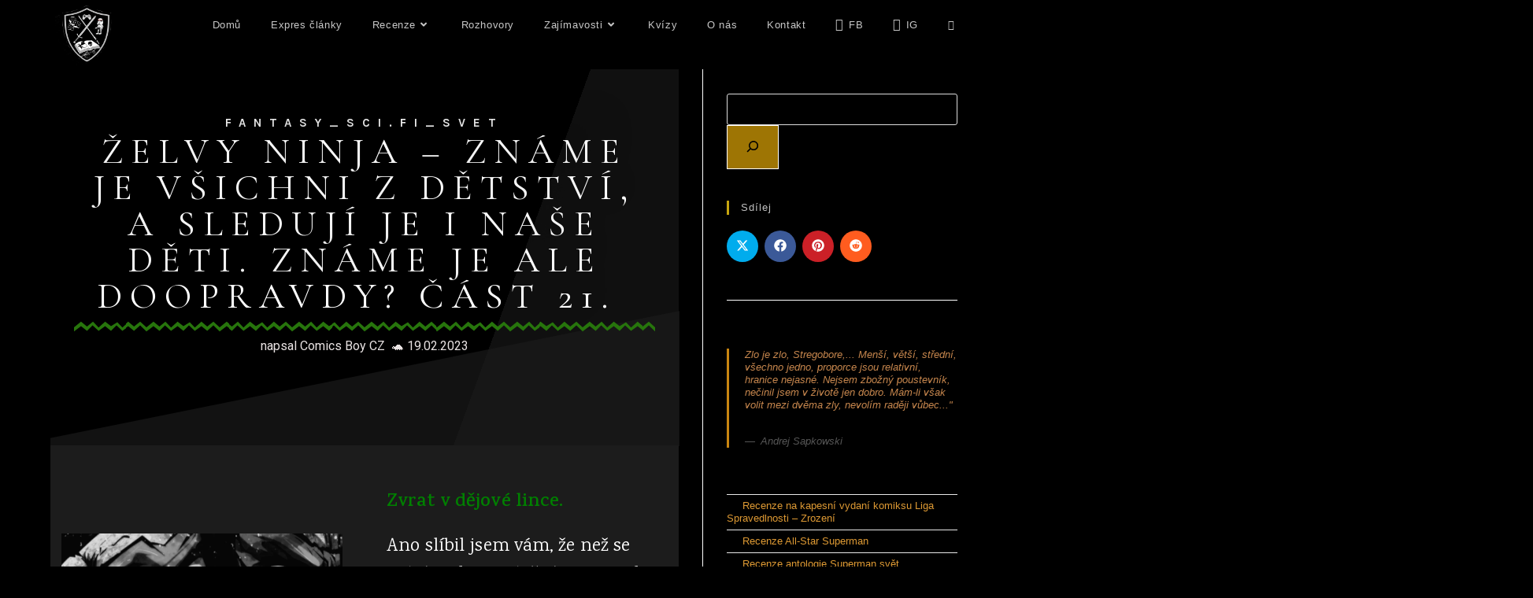

--- FILE ---
content_type: text/html; charset=UTF-8
request_url: https://fantasyscifisvet.com/zelvy-ninja-zname-je-vsichni-z-detstvi-a-sleduji-je-i-nase-deti-zname-je-ale-doopravdy-cast-21/
body_size: 46110
content:
<!DOCTYPE html>
<html class="html" dir="ltr" lang="cs" prefix="og: https://ogp.me/ns#">
<head>
	<meta charset="UTF-8">
	<link rel="profile" href="https://gmpg.org/xfn/11">

	<title>Želvy Ninja – Známe je všichni z dětství, a sledují je i naše děti. Známe je ale doopravdy? Část 21.</title>

		<!-- All in One SEO 4.9.3 - aioseo.com -->
	<meta name="description" content="Fantasy_sci.fi_svet - Zvrat v dějové lince. Ano slíbil jsem vám, že než se vrátíme k vyprávění o tom, jak se Želvy zase dostaly do úzkých, povíme si něco o filmech a seriálech. Jenže sám už pomalu začínám zapomínat, kde se náš hlavní příběh pozastavil 🤔 A tak jsem se rozhodl, udělat si před seriálovou odbočkou menší zastávku a připomenout si, kde se v našem vyprávění nacházíme." />
	<meta name="robots" content="max-image-preview:large" />
	<meta name="author" content="admin"/>
	<link rel="canonical" href="https://fantasyscifisvet.com/zelvy-ninja-zname-je-vsichni-z-detstvi-a-sleduji-je-i-nase-deti-zname-je-ale-doopravdy-cast-21/" />
	<meta name="generator" content="All in One SEO (AIOSEO) 4.9.3" />
		<meta property="og:locale" content="cs_CZ" />
		<meta property="og:site_name" content="Fantasy_sci.fi_svet - Máte rádi fantasy a sci-fi? Tato stránka vám nabídne jak recenze knih a filmů tak i her a plno dalších zajímavostí a novinek." />
		<meta property="og:type" content="article" />
		<meta property="og:title" content="Želvy Ninja – Známe je všichni z dětství, a sledují je i naše děti. Známe je ale doopravdy? Část 21." />
		<meta property="og:description" content="Fantasy_sci.fi_svet - Zvrat v dějové lince. Ano slíbil jsem vám, že než se vrátíme k vyprávění o tom, jak se Želvy zase dostaly do úzkých, povíme si něco o filmech a seriálech. Jenže sám už pomalu začínám zapomínat, kde se náš hlavní příběh pozastavil 🤔 A tak jsem se rozhodl, udělat si před seriálovou odbočkou menší zastávku a připomenout si, kde se v našem vyprávění nacházíme." />
		<meta property="og:url" content="https://fantasyscifisvet.com/zelvy-ninja-zname-je-vsichni-z-detstvi-a-sleduji-je-i-nase-deti-zname-je-ale-doopravdy-cast-21/" />
		<meta property="og:image" content="https://fantasyscifisvet.com/wp-content/uploads/2023/02/51662351_2212566082290656_5614665181029203968_n.webp" />
		<meta property="og:image:secure_url" content="https://fantasyscifisvet.com/wp-content/uploads/2023/02/51662351_2212566082290656_5614665181029203968_n.webp" />
		<meta property="og:image:width" content="1080" />
		<meta property="og:image:height" content="1080" />
		<meta property="article:published_time" content="2023-02-19T06:05:00+00:00" />
		<meta property="article:modified_time" content="2023-10-29T06:26:09+00:00" />
		<meta name="twitter:card" content="summary" />
		<meta name="twitter:title" content="Želvy Ninja – Známe je všichni z dětství, a sledují je i naše děti. Známe je ale doopravdy? Část 21." />
		<meta name="twitter:description" content="Fantasy_sci.fi_svet - Zvrat v dějové lince. Ano slíbil jsem vám, že než se vrátíme k vyprávění o tom, jak se Želvy zase dostaly do úzkých, povíme si něco o filmech a seriálech. Jenže sám už pomalu začínám zapomínat, kde se náš hlavní příběh pozastavil 🤔 A tak jsem se rozhodl, udělat si před seriálovou odbočkou menší zastávku a připomenout si, kde se v našem vyprávění nacházíme." />
		<meta name="twitter:image" content="https://fantasyscifisvet.com/wp-content/uploads/2023/02/51662351_2212566082290656_5614665181029203968_n.webp" />
		<script type="application/ld+json" class="aioseo-schema">
			{"@context":"https:\/\/schema.org","@graph":[{"@type":"BlogPosting","@id":"https:\/\/fantasyscifisvet.com\/zelvy-ninja-zname-je-vsichni-z-detstvi-a-sleduji-je-i-nase-deti-zname-je-ale-doopravdy-cast-21\/#blogposting","name":"\u017delvy Ninja \u2013 Zn\u00e1me je v\u0161ichni z d\u011btstv\u00ed, a sleduj\u00ed je i na\u0161e d\u011bti. Zn\u00e1me je ale doopravdy? \u010c\u00e1st 21.","headline":"\u017delvy Ninja &#8211; Zn\u00e1me je v\u0161ichni z d\u011btstv\u00ed, a sleduj\u00ed je i na\u0161e d\u011bti. Zn\u00e1me je ale doopravdy? \u010c\u00e1st 21.","author":{"@id":"https:\/\/fantasyscifisvet.com\/author\/fantasy-sci-fi-svet\/#author"},"publisher":{"@id":"https:\/\/fantasyscifisvet.com\/#organization"},"image":{"@type":"ImageObject","url":"https:\/\/fantasyscifisvet.com\/wp-content\/uploads\/2023\/02\/51662351_2212566082290656_5614665181029203968_n.webp","width":1080,"height":1080},"datePublished":"2023-02-19T07:05:00+01:00","dateModified":"2023-10-29T07:26:09+01:00","inLanguage":"cs-CZ","mainEntityOfPage":{"@id":"https:\/\/fantasyscifisvet.com\/zelvy-ninja-zname-je-vsichni-z-detstvi-a-sleduji-je-i-nase-deti-zname-je-ale-doopravdy-cast-21\/#webpage"},"isPartOf":{"@id":"https:\/\/fantasyscifisvet.com\/zelvy-ninja-zname-je-vsichni-z-detstvi-a-sleduji-je-i-nase-deti-zname-je-ale-doopravdy-cast-21\/#webpage"},"articleSection":"Zaj\u00edmavosti, \u017delv\u00ed s\u00e9rie, comicsboy, turtles, zelvy ninja"},{"@type":"BreadcrumbList","@id":"https:\/\/fantasyscifisvet.com\/zelvy-ninja-zname-je-vsichni-z-detstvi-a-sleduji-je-i-nase-deti-zname-je-ale-doopravdy-cast-21\/#breadcrumblist","itemListElement":[{"@type":"ListItem","@id":"https:\/\/fantasyscifisvet.com#listItem","position":1,"name":"Home","item":"https:\/\/fantasyscifisvet.com","nextItem":{"@type":"ListItem","@id":"https:\/\/fantasyscifisvet.com\/category\/zajimavosti\/#listItem","name":"Zaj\u00edmavosti"}},{"@type":"ListItem","@id":"https:\/\/fantasyscifisvet.com\/category\/zajimavosti\/#listItem","position":2,"name":"Zaj\u00edmavosti","item":"https:\/\/fantasyscifisvet.com\/category\/zajimavosti\/","nextItem":{"@type":"ListItem","@id":"https:\/\/fantasyscifisvet.com\/zelvy-ninja-zname-je-vsichni-z-detstvi-a-sleduji-je-i-nase-deti-zname-je-ale-doopravdy-cast-21\/#listItem","name":"\u017delvy Ninja &#8211; Zn\u00e1me je v\u0161ichni z d\u011btstv\u00ed, a sleduj\u00ed je i na\u0161e d\u011bti. Zn\u00e1me je ale doopravdy? \u010c\u00e1st 21."},"previousItem":{"@type":"ListItem","@id":"https:\/\/fantasyscifisvet.com#listItem","name":"Home"}},{"@type":"ListItem","@id":"https:\/\/fantasyscifisvet.com\/zelvy-ninja-zname-je-vsichni-z-detstvi-a-sleduji-je-i-nase-deti-zname-je-ale-doopravdy-cast-21\/#listItem","position":3,"name":"\u017delvy Ninja &#8211; Zn\u00e1me je v\u0161ichni z d\u011btstv\u00ed, a sleduj\u00ed je i na\u0161e d\u011bti. Zn\u00e1me je ale doopravdy? \u010c\u00e1st 21.","previousItem":{"@type":"ListItem","@id":"https:\/\/fantasyscifisvet.com\/category\/zajimavosti\/#listItem","name":"Zaj\u00edmavosti"}}]},{"@type":"Organization","@id":"https:\/\/fantasyscifisvet.com\/#organization","name":"Fantasy_sci.fi_svet","description":"M\u00e1te r\u00e1di fantasy a sci-fi? Tato str\u00e1nka v\u00e1m nab\u00eddne jak recenze knih a film\u016f tak i her a plno dal\u0161\u00edch zaj\u00edmavost\u00ed a novinek.","url":"https:\/\/fantasyscifisvet.com\/","logo":{"@type":"ImageObject","url":"https:\/\/fantasyscifisvet.com\/wp-content\/uploads\/2021\/09\/cropped-dd-e1631225803341.png","@id":"https:\/\/fantasyscifisvet.com\/zelvy-ninja-zname-je-vsichni-z-detstvi-a-sleduji-je-i-nase-deti-zname-je-ale-doopravdy-cast-21\/#organizationLogo","width":600,"height":600,"caption":"logo"},"image":{"@id":"https:\/\/fantasyscifisvet.com\/zelvy-ninja-zname-je-vsichni-z-detstvi-a-sleduji-je-i-nase-deti-zname-je-ale-doopravdy-cast-21\/#organizationLogo"}},{"@type":"Person","@id":"https:\/\/fantasyscifisvet.com\/author\/fantasy-sci-fi-svet\/#author","url":"https:\/\/fantasyscifisvet.com\/author\/fantasy-sci-fi-svet\/","name":"admin","image":{"@type":"ImageObject","@id":"https:\/\/fantasyscifisvet.com\/zelvy-ninja-zname-je-vsichni-z-detstvi-a-sleduji-je-i-nase-deti-zname-je-ale-doopravdy-cast-21\/#authorImage","url":"https:\/\/secure.gravatar.com\/avatar\/24c4264a643373c21744d3323a0f80b2?s=96&d=mm&r=g","width":96,"height":96,"caption":"admin"}},{"@type":"WebPage","@id":"https:\/\/fantasyscifisvet.com\/zelvy-ninja-zname-je-vsichni-z-detstvi-a-sleduji-je-i-nase-deti-zname-je-ale-doopravdy-cast-21\/#webpage","url":"https:\/\/fantasyscifisvet.com\/zelvy-ninja-zname-je-vsichni-z-detstvi-a-sleduji-je-i-nase-deti-zname-je-ale-doopravdy-cast-21\/","name":"\u017delvy Ninja \u2013 Zn\u00e1me je v\u0161ichni z d\u011btstv\u00ed, a sleduj\u00ed je i na\u0161e d\u011bti. Zn\u00e1me je ale doopravdy? \u010c\u00e1st 21.","description":"Fantasy_sci.fi_svet - Zvrat v d\u011bjov\u00e9 lince. Ano sl\u00edbil jsem v\u00e1m, \u017ee ne\u017e se vr\u00e1t\u00edme k vypr\u00e1v\u011bn\u00ed o tom, jak se \u017delvy zase dostaly do \u00fazk\u00fdch, pov\u00edme si n\u011bco o filmech a seri\u00e1lech. Jen\u017ee s\u00e1m u\u017e pomalu za\u010d\u00edn\u00e1m zapom\u00ednat, kde se n\u00e1\u0161 hlavn\u00ed p\u0159\u00edb\u011bh pozastavil \ud83e\udd14 A tak jsem se rozhodl, ud\u011blat si p\u0159ed seri\u00e1lovou odbo\u010dkou men\u0161\u00ed zast\u00e1vku a p\u0159ipomenout si, kde se v na\u0161em vypr\u00e1v\u011bn\u00ed nach\u00e1z\u00edme.","inLanguage":"cs-CZ","isPartOf":{"@id":"https:\/\/fantasyscifisvet.com\/#website"},"breadcrumb":{"@id":"https:\/\/fantasyscifisvet.com\/zelvy-ninja-zname-je-vsichni-z-detstvi-a-sleduji-je-i-nase-deti-zname-je-ale-doopravdy-cast-21\/#breadcrumblist"},"author":{"@id":"https:\/\/fantasyscifisvet.com\/author\/fantasy-sci-fi-svet\/#author"},"creator":{"@id":"https:\/\/fantasyscifisvet.com\/author\/fantasy-sci-fi-svet\/#author"},"image":{"@type":"ImageObject","url":"https:\/\/fantasyscifisvet.com\/wp-content\/uploads\/2023\/02\/51662351_2212566082290656_5614665181029203968_n.webp","@id":"https:\/\/fantasyscifisvet.com\/zelvy-ninja-zname-je-vsichni-z-detstvi-a-sleduji-je-i-nase-deti-zname-je-ale-doopravdy-cast-21\/#mainImage","width":1080,"height":1080},"primaryImageOfPage":{"@id":"https:\/\/fantasyscifisvet.com\/zelvy-ninja-zname-je-vsichni-z-detstvi-a-sleduji-je-i-nase-deti-zname-je-ale-doopravdy-cast-21\/#mainImage"},"datePublished":"2023-02-19T07:05:00+01:00","dateModified":"2023-10-29T07:26:09+01:00"},{"@type":"WebSite","@id":"https:\/\/fantasyscifisvet.com\/#website","url":"https:\/\/fantasyscifisvet.com\/","name":"Fantasy_sci.fi_svet","description":"M\u00e1te r\u00e1di fantasy a sci-fi? Tato str\u00e1nka v\u00e1m nab\u00eddne jak recenze knih a film\u016f tak i her a plno dal\u0161\u00edch zaj\u00edmavost\u00ed a novinek.","inLanguage":"cs-CZ","publisher":{"@id":"https:\/\/fantasyscifisvet.com\/#organization"}}]}
		</script>
		<!-- All in One SEO -->

<meta property="og:type" content="article" />
<meta property="og:title" content="Želvy Ninja &#8211; Známe je všichni z dětství, a sledují je i naše děti. Známe je ale doopravdy? Část 21." />
<meta property="og:description" content="Zvrat v dějové lince.

Ano slíbil jsem vám, že než se vrátíme k vyprávění o tom, jak se Želvy zase dostaly do úzkých, povíme si něco o filmech a seriálech. Jenže sám už pomalu začínám zapomínat, kde se náš hlavní příběh pozastavil 🤔 A tak jsem se rozhodl, udělat si před seriálovou odbočkou menší zastávku a připomenout si, kde se v našem vyprávění nacházíme." />
<meta property="og:image" content="https://fantasyscifisvet.com/wp-content/uploads/2023/02/51662351_2212566082290656_5614665181029203968_n.webp" />
<meta property="og:image:width" content="1080" />
<meta property="og:image:height" content="1080" />
<meta property="og:url" content="https://fantasyscifisvet.com/zelvy-ninja-zname-je-vsichni-z-detstvi-a-sleduji-je-i-nase-deti-zname-je-ale-doopravdy-cast-21/" />
<meta property="og:site_name" content="Fantasy_sci.fi_svet" />
<meta property="article:author" content="https://www.facebook.com/fantasyscifisvet" />
<meta property="article:published_time" content="2023-02-19T07:05:00+01:00" />
<meta property="article:modified_time" content="2023-10-29T07:26:09+01:00" />
<meta property="og:updated_time" content="2023-10-29T07:26:09+01:00" />
<meta property="article:tag" content="comicsboy" />
<meta property="article:tag" content="turtles" />
<meta property="article:tag" content="zelvy ninja" />
<meta property="article:section" content="Zajímavosti" />
<meta property="article:publisher" content="https://www.facebook.com/fantasyscifisvet" />
<meta name="twitter:card" content="summary_large_image" />
<meta name="twitter:title" content="Želvy Ninja &#8211; Známe je všichni z dětství, a sledují je i naše děti. Známe je ale doopravdy? Část 21." />
<meta name="twitter:description" content="Zvrat v dějové lince.

Ano slíbil jsem vám, že než se vrátíme k vyprávění o tom, jak se Želvy zase dostaly do úzkých, povíme si něco o filmech a seriálech. Jenže sám už pomalu začínám zapomínat, kde se náš hlavní příběh pozastavil 🤔 A tak jsem se rozhodl, udělat si před seriálovou odbočkou menší zastávku a připomenout si, kde se v našem vyprávění nacházíme." />
<meta name="twitter:image" content="https://fantasyscifisvet.com/wp-content/uploads/2023/02/51662351_2212566082290656_5614665181029203968_n.webp" />
<meta name="twitter:site" content="@" />
<meta name="twitter:creator" content="@" />
<meta name="viewport" content="width=device-width, initial-scale=1"><link rel='dns-prefetch' href='//www.googletagmanager.com' />
<link rel='dns-prefetch' href='//pagead2.googlesyndication.com' />
<link rel="alternate" type="application/rss+xml" title="Fantasy_sci.fi_svet &raquo; RSS zdroj" href="https://fantasyscifisvet.com/feed/" />
<link rel="alternate" type="application/rss+xml" title="Fantasy_sci.fi_svet &raquo; RSS komentářů" href="https://fantasyscifisvet.com/comments/feed/" />
		<!-- This site uses the Google Analytics by MonsterInsights plugin v9.11.1 - Using Analytics tracking - https://www.monsterinsights.com/ -->
							<script src="//www.googletagmanager.com/gtag/js?id=G-JCPXW59TEC"  data-cfasync="false" data-wpfc-render="false" async></script>
			<script data-cfasync="false" data-wpfc-render="false">
				var mi_version = '9.11.1';
				var mi_track_user = true;
				var mi_no_track_reason = '';
								var MonsterInsightsDefaultLocations = {"page_location":"https:\/\/fantasyscifisvet.com\/zelvy-ninja-zname-je-vsichni-z-detstvi-a-sleduji-je-i-nase-deti-zname-je-ale-doopravdy-cast-21\/"};
								if ( typeof MonsterInsightsPrivacyGuardFilter === 'function' ) {
					var MonsterInsightsLocations = (typeof MonsterInsightsExcludeQuery === 'object') ? MonsterInsightsPrivacyGuardFilter( MonsterInsightsExcludeQuery ) : MonsterInsightsPrivacyGuardFilter( MonsterInsightsDefaultLocations );
				} else {
					var MonsterInsightsLocations = (typeof MonsterInsightsExcludeQuery === 'object') ? MonsterInsightsExcludeQuery : MonsterInsightsDefaultLocations;
				}

								var disableStrs = [
										'ga-disable-G-JCPXW59TEC',
									];

				/* Function to detect opted out users */
				function __gtagTrackerIsOptedOut() {
					for (var index = 0; index < disableStrs.length; index++) {
						if (document.cookie.indexOf(disableStrs[index] + '=true') > -1) {
							return true;
						}
					}

					return false;
				}

				/* Disable tracking if the opt-out cookie exists. */
				if (__gtagTrackerIsOptedOut()) {
					for (var index = 0; index < disableStrs.length; index++) {
						window[disableStrs[index]] = true;
					}
				}

				/* Opt-out function */
				function __gtagTrackerOptout() {
					for (var index = 0; index < disableStrs.length; index++) {
						document.cookie = disableStrs[index] + '=true; expires=Thu, 31 Dec 2099 23:59:59 UTC; path=/';
						window[disableStrs[index]] = true;
					}
				}

				if ('undefined' === typeof gaOptout) {
					function gaOptout() {
						__gtagTrackerOptout();
					}
				}
								window.dataLayer = window.dataLayer || [];

				window.MonsterInsightsDualTracker = {
					helpers: {},
					trackers: {},
				};
				if (mi_track_user) {
					function __gtagDataLayer() {
						dataLayer.push(arguments);
					}

					function __gtagTracker(type, name, parameters) {
						if (!parameters) {
							parameters = {};
						}

						if (parameters.send_to) {
							__gtagDataLayer.apply(null, arguments);
							return;
						}

						if (type === 'event') {
														parameters.send_to = monsterinsights_frontend.v4_id;
							var hookName = name;
							if (typeof parameters['event_category'] !== 'undefined') {
								hookName = parameters['event_category'] + ':' + name;
							}

							if (typeof MonsterInsightsDualTracker.trackers[hookName] !== 'undefined') {
								MonsterInsightsDualTracker.trackers[hookName](parameters);
							} else {
								__gtagDataLayer('event', name, parameters);
							}
							
						} else {
							__gtagDataLayer.apply(null, arguments);
						}
					}

					__gtagTracker('js', new Date());
					__gtagTracker('set', {
						'developer_id.dZGIzZG': true,
											});
					if ( MonsterInsightsLocations.page_location ) {
						__gtagTracker('set', MonsterInsightsLocations);
					}
										__gtagTracker('config', 'G-JCPXW59TEC', {"forceSSL":"true","link_attribution":"true"} );
										window.gtag = __gtagTracker;										(function () {
						/* https://developers.google.com/analytics/devguides/collection/analyticsjs/ */
						/* ga and __gaTracker compatibility shim. */
						var noopfn = function () {
							return null;
						};
						var newtracker = function () {
							return new Tracker();
						};
						var Tracker = function () {
							return null;
						};
						var p = Tracker.prototype;
						p.get = noopfn;
						p.set = noopfn;
						p.send = function () {
							var args = Array.prototype.slice.call(arguments);
							args.unshift('send');
							__gaTracker.apply(null, args);
						};
						var __gaTracker = function () {
							var len = arguments.length;
							if (len === 0) {
								return;
							}
							var f = arguments[len - 1];
							if (typeof f !== 'object' || f === null || typeof f.hitCallback !== 'function') {
								if ('send' === arguments[0]) {
									var hitConverted, hitObject = false, action;
									if ('event' === arguments[1]) {
										if ('undefined' !== typeof arguments[3]) {
											hitObject = {
												'eventAction': arguments[3],
												'eventCategory': arguments[2],
												'eventLabel': arguments[4],
												'value': arguments[5] ? arguments[5] : 1,
											}
										}
									}
									if ('pageview' === arguments[1]) {
										if ('undefined' !== typeof arguments[2]) {
											hitObject = {
												'eventAction': 'page_view',
												'page_path': arguments[2],
											}
										}
									}
									if (typeof arguments[2] === 'object') {
										hitObject = arguments[2];
									}
									if (typeof arguments[5] === 'object') {
										Object.assign(hitObject, arguments[5]);
									}
									if ('undefined' !== typeof arguments[1].hitType) {
										hitObject = arguments[1];
										if ('pageview' === hitObject.hitType) {
											hitObject.eventAction = 'page_view';
										}
									}
									if (hitObject) {
										action = 'timing' === arguments[1].hitType ? 'timing_complete' : hitObject.eventAction;
										hitConverted = mapArgs(hitObject);
										__gtagTracker('event', action, hitConverted);
									}
								}
								return;
							}

							function mapArgs(args) {
								var arg, hit = {};
								var gaMap = {
									'eventCategory': 'event_category',
									'eventAction': 'event_action',
									'eventLabel': 'event_label',
									'eventValue': 'event_value',
									'nonInteraction': 'non_interaction',
									'timingCategory': 'event_category',
									'timingVar': 'name',
									'timingValue': 'value',
									'timingLabel': 'event_label',
									'page': 'page_path',
									'location': 'page_location',
									'title': 'page_title',
									'referrer' : 'page_referrer',
								};
								for (arg in args) {
																		if (!(!args.hasOwnProperty(arg) || !gaMap.hasOwnProperty(arg))) {
										hit[gaMap[arg]] = args[arg];
									} else {
										hit[arg] = args[arg];
									}
								}
								return hit;
							}

							try {
								f.hitCallback();
							} catch (ex) {
							}
						};
						__gaTracker.create = newtracker;
						__gaTracker.getByName = newtracker;
						__gaTracker.getAll = function () {
							return [];
						};
						__gaTracker.remove = noopfn;
						__gaTracker.loaded = true;
						window['__gaTracker'] = __gaTracker;
					})();
									} else {
										console.log("");
					(function () {
						function __gtagTracker() {
							return null;
						}

						window['__gtagTracker'] = __gtagTracker;
						window['gtag'] = __gtagTracker;
					})();
									}
			</script>
							<!-- / Google Analytics by MonsterInsights -->
		<script>
window._wpemojiSettings = {"baseUrl":"https:\/\/s.w.org\/images\/core\/emoji\/15.0.3\/72x72\/","ext":".png","svgUrl":"https:\/\/s.w.org\/images\/core\/emoji\/15.0.3\/svg\/","svgExt":".svg","source":{"concatemoji":"https:\/\/fantasyscifisvet.com\/wp-includes\/js\/wp-emoji-release.min.js?ver=6.6.4"}};
/*! This file is auto-generated */
!function(i,n){var o,s,e;function c(e){try{var t={supportTests:e,timestamp:(new Date).valueOf()};sessionStorage.setItem(o,JSON.stringify(t))}catch(e){}}function p(e,t,n){e.clearRect(0,0,e.canvas.width,e.canvas.height),e.fillText(t,0,0);var t=new Uint32Array(e.getImageData(0,0,e.canvas.width,e.canvas.height).data),r=(e.clearRect(0,0,e.canvas.width,e.canvas.height),e.fillText(n,0,0),new Uint32Array(e.getImageData(0,0,e.canvas.width,e.canvas.height).data));return t.every(function(e,t){return e===r[t]})}function u(e,t,n){switch(t){case"flag":return n(e,"\ud83c\udff3\ufe0f\u200d\u26a7\ufe0f","\ud83c\udff3\ufe0f\u200b\u26a7\ufe0f")?!1:!n(e,"\ud83c\uddfa\ud83c\uddf3","\ud83c\uddfa\u200b\ud83c\uddf3")&&!n(e,"\ud83c\udff4\udb40\udc67\udb40\udc62\udb40\udc65\udb40\udc6e\udb40\udc67\udb40\udc7f","\ud83c\udff4\u200b\udb40\udc67\u200b\udb40\udc62\u200b\udb40\udc65\u200b\udb40\udc6e\u200b\udb40\udc67\u200b\udb40\udc7f");case"emoji":return!n(e,"\ud83d\udc26\u200d\u2b1b","\ud83d\udc26\u200b\u2b1b")}return!1}function f(e,t,n){var r="undefined"!=typeof WorkerGlobalScope&&self instanceof WorkerGlobalScope?new OffscreenCanvas(300,150):i.createElement("canvas"),a=r.getContext("2d",{willReadFrequently:!0}),o=(a.textBaseline="top",a.font="600 32px Arial",{});return e.forEach(function(e){o[e]=t(a,e,n)}),o}function t(e){var t=i.createElement("script");t.src=e,t.defer=!0,i.head.appendChild(t)}"undefined"!=typeof Promise&&(o="wpEmojiSettingsSupports",s=["flag","emoji"],n.supports={everything:!0,everythingExceptFlag:!0},e=new Promise(function(e){i.addEventListener("DOMContentLoaded",e,{once:!0})}),new Promise(function(t){var n=function(){try{var e=JSON.parse(sessionStorage.getItem(o));if("object"==typeof e&&"number"==typeof e.timestamp&&(new Date).valueOf()<e.timestamp+604800&&"object"==typeof e.supportTests)return e.supportTests}catch(e){}return null}();if(!n){if("undefined"!=typeof Worker&&"undefined"!=typeof OffscreenCanvas&&"undefined"!=typeof URL&&URL.createObjectURL&&"undefined"!=typeof Blob)try{var e="postMessage("+f.toString()+"("+[JSON.stringify(s),u.toString(),p.toString()].join(",")+"));",r=new Blob([e],{type:"text/javascript"}),a=new Worker(URL.createObjectURL(r),{name:"wpTestEmojiSupports"});return void(a.onmessage=function(e){c(n=e.data),a.terminate(),t(n)})}catch(e){}c(n=f(s,u,p))}t(n)}).then(function(e){for(var t in e)n.supports[t]=e[t],n.supports.everything=n.supports.everything&&n.supports[t],"flag"!==t&&(n.supports.everythingExceptFlag=n.supports.everythingExceptFlag&&n.supports[t]);n.supports.everythingExceptFlag=n.supports.everythingExceptFlag&&!n.supports.flag,n.DOMReady=!1,n.readyCallback=function(){n.DOMReady=!0}}).then(function(){return e}).then(function(){var e;n.supports.everything||(n.readyCallback(),(e=n.source||{}).concatemoji?t(e.concatemoji):e.wpemoji&&e.twemoji&&(t(e.twemoji),t(e.wpemoji)))}))}((window,document),window._wpemojiSettings);
</script>

<style id='wp-emoji-styles-inline-css'>

	img.wp-smiley, img.emoji {
		display: inline !important;
		border: none !important;
		box-shadow: none !important;
		height: 1em !important;
		width: 1em !important;
		margin: 0 0.07em !important;
		vertical-align: -0.1em !important;
		background: none !important;
		padding: 0 !important;
	}
</style>
<link rel='stylesheet' id='aioseo/css/src/vue/standalone/blocks/table-of-contents/global.scss-css' href='https://fantasyscifisvet.com/wp-content/plugins/all-in-one-seo-pack/dist/Lite/assets/css/table-of-contents/global.e90f6d47.css?ver=4.9.3' media='all' />
<style id='classic-theme-styles-inline-css'>
/*! This file is auto-generated */
.wp-block-button__link{color:#fff;background-color:#32373c;border-radius:9999px;box-shadow:none;text-decoration:none;padding:calc(.667em + 2px) calc(1.333em + 2px);font-size:1.125em}.wp-block-file__button{background:#32373c;color:#fff;text-decoration:none}
</style>
<style id='global-styles-inline-css'>
:root{--wp--preset--aspect-ratio--square: 1;--wp--preset--aspect-ratio--4-3: 4/3;--wp--preset--aspect-ratio--3-4: 3/4;--wp--preset--aspect-ratio--3-2: 3/2;--wp--preset--aspect-ratio--2-3: 2/3;--wp--preset--aspect-ratio--16-9: 16/9;--wp--preset--aspect-ratio--9-16: 9/16;--wp--preset--color--black: #000000;--wp--preset--color--cyan-bluish-gray: #abb8c3;--wp--preset--color--white: #ffffff;--wp--preset--color--pale-pink: #f78da7;--wp--preset--color--vivid-red: #cf2e2e;--wp--preset--color--luminous-vivid-orange: #ff6900;--wp--preset--color--luminous-vivid-amber: #fcb900;--wp--preset--color--light-green-cyan: #7bdcb5;--wp--preset--color--vivid-green-cyan: #00d084;--wp--preset--color--pale-cyan-blue: #8ed1fc;--wp--preset--color--vivid-cyan-blue: #0693e3;--wp--preset--color--vivid-purple: #9b51e0;--wp--preset--gradient--vivid-cyan-blue-to-vivid-purple: linear-gradient(135deg,rgba(6,147,227,1) 0%,rgb(155,81,224) 100%);--wp--preset--gradient--light-green-cyan-to-vivid-green-cyan: linear-gradient(135deg,rgb(122,220,180) 0%,rgb(0,208,130) 100%);--wp--preset--gradient--luminous-vivid-amber-to-luminous-vivid-orange: linear-gradient(135deg,rgba(252,185,0,1) 0%,rgba(255,105,0,1) 100%);--wp--preset--gradient--luminous-vivid-orange-to-vivid-red: linear-gradient(135deg,rgba(255,105,0,1) 0%,rgb(207,46,46) 100%);--wp--preset--gradient--very-light-gray-to-cyan-bluish-gray: linear-gradient(135deg,rgb(238,238,238) 0%,rgb(169,184,195) 100%);--wp--preset--gradient--cool-to-warm-spectrum: linear-gradient(135deg,rgb(74,234,220) 0%,rgb(151,120,209) 20%,rgb(207,42,186) 40%,rgb(238,44,130) 60%,rgb(251,105,98) 80%,rgb(254,248,76) 100%);--wp--preset--gradient--blush-light-purple: linear-gradient(135deg,rgb(255,206,236) 0%,rgb(152,150,240) 100%);--wp--preset--gradient--blush-bordeaux: linear-gradient(135deg,rgb(254,205,165) 0%,rgb(254,45,45) 50%,rgb(107,0,62) 100%);--wp--preset--gradient--luminous-dusk: linear-gradient(135deg,rgb(255,203,112) 0%,rgb(199,81,192) 50%,rgb(65,88,208) 100%);--wp--preset--gradient--pale-ocean: linear-gradient(135deg,rgb(255,245,203) 0%,rgb(182,227,212) 50%,rgb(51,167,181) 100%);--wp--preset--gradient--electric-grass: linear-gradient(135deg,rgb(202,248,128) 0%,rgb(113,206,126) 100%);--wp--preset--gradient--midnight: linear-gradient(135deg,rgb(2,3,129) 0%,rgb(40,116,252) 100%);--wp--preset--font-size--small: 13px;--wp--preset--font-size--medium: 20px;--wp--preset--font-size--large: 36px;--wp--preset--font-size--x-large: 42px;--wp--preset--spacing--20: 0.44rem;--wp--preset--spacing--30: 0.67rem;--wp--preset--spacing--40: 1rem;--wp--preset--spacing--50: 1.5rem;--wp--preset--spacing--60: 2.25rem;--wp--preset--spacing--70: 3.38rem;--wp--preset--spacing--80: 5.06rem;--wp--preset--shadow--natural: 6px 6px 9px rgba(0, 0, 0, 0.2);--wp--preset--shadow--deep: 12px 12px 50px rgba(0, 0, 0, 0.4);--wp--preset--shadow--sharp: 6px 6px 0px rgba(0, 0, 0, 0.2);--wp--preset--shadow--outlined: 6px 6px 0px -3px rgba(255, 255, 255, 1), 6px 6px rgba(0, 0, 0, 1);--wp--preset--shadow--crisp: 6px 6px 0px rgba(0, 0, 0, 1);}:where(.is-layout-flex){gap: 0.5em;}:where(.is-layout-grid){gap: 0.5em;}body .is-layout-flex{display: flex;}.is-layout-flex{flex-wrap: wrap;align-items: center;}.is-layout-flex > :is(*, div){margin: 0;}body .is-layout-grid{display: grid;}.is-layout-grid > :is(*, div){margin: 0;}:where(.wp-block-columns.is-layout-flex){gap: 2em;}:where(.wp-block-columns.is-layout-grid){gap: 2em;}:where(.wp-block-post-template.is-layout-flex){gap: 1.25em;}:where(.wp-block-post-template.is-layout-grid){gap: 1.25em;}.has-black-color{color: var(--wp--preset--color--black) !important;}.has-cyan-bluish-gray-color{color: var(--wp--preset--color--cyan-bluish-gray) !important;}.has-white-color{color: var(--wp--preset--color--white) !important;}.has-pale-pink-color{color: var(--wp--preset--color--pale-pink) !important;}.has-vivid-red-color{color: var(--wp--preset--color--vivid-red) !important;}.has-luminous-vivid-orange-color{color: var(--wp--preset--color--luminous-vivid-orange) !important;}.has-luminous-vivid-amber-color{color: var(--wp--preset--color--luminous-vivid-amber) !important;}.has-light-green-cyan-color{color: var(--wp--preset--color--light-green-cyan) !important;}.has-vivid-green-cyan-color{color: var(--wp--preset--color--vivid-green-cyan) !important;}.has-pale-cyan-blue-color{color: var(--wp--preset--color--pale-cyan-blue) !important;}.has-vivid-cyan-blue-color{color: var(--wp--preset--color--vivid-cyan-blue) !important;}.has-vivid-purple-color{color: var(--wp--preset--color--vivid-purple) !important;}.has-black-background-color{background-color: var(--wp--preset--color--black) !important;}.has-cyan-bluish-gray-background-color{background-color: var(--wp--preset--color--cyan-bluish-gray) !important;}.has-white-background-color{background-color: var(--wp--preset--color--white) !important;}.has-pale-pink-background-color{background-color: var(--wp--preset--color--pale-pink) !important;}.has-vivid-red-background-color{background-color: var(--wp--preset--color--vivid-red) !important;}.has-luminous-vivid-orange-background-color{background-color: var(--wp--preset--color--luminous-vivid-orange) !important;}.has-luminous-vivid-amber-background-color{background-color: var(--wp--preset--color--luminous-vivid-amber) !important;}.has-light-green-cyan-background-color{background-color: var(--wp--preset--color--light-green-cyan) !important;}.has-vivid-green-cyan-background-color{background-color: var(--wp--preset--color--vivid-green-cyan) !important;}.has-pale-cyan-blue-background-color{background-color: var(--wp--preset--color--pale-cyan-blue) !important;}.has-vivid-cyan-blue-background-color{background-color: var(--wp--preset--color--vivid-cyan-blue) !important;}.has-vivid-purple-background-color{background-color: var(--wp--preset--color--vivid-purple) !important;}.has-black-border-color{border-color: var(--wp--preset--color--black) !important;}.has-cyan-bluish-gray-border-color{border-color: var(--wp--preset--color--cyan-bluish-gray) !important;}.has-white-border-color{border-color: var(--wp--preset--color--white) !important;}.has-pale-pink-border-color{border-color: var(--wp--preset--color--pale-pink) !important;}.has-vivid-red-border-color{border-color: var(--wp--preset--color--vivid-red) !important;}.has-luminous-vivid-orange-border-color{border-color: var(--wp--preset--color--luminous-vivid-orange) !important;}.has-luminous-vivid-amber-border-color{border-color: var(--wp--preset--color--luminous-vivid-amber) !important;}.has-light-green-cyan-border-color{border-color: var(--wp--preset--color--light-green-cyan) !important;}.has-vivid-green-cyan-border-color{border-color: var(--wp--preset--color--vivid-green-cyan) !important;}.has-pale-cyan-blue-border-color{border-color: var(--wp--preset--color--pale-cyan-blue) !important;}.has-vivid-cyan-blue-border-color{border-color: var(--wp--preset--color--vivid-cyan-blue) !important;}.has-vivid-purple-border-color{border-color: var(--wp--preset--color--vivid-purple) !important;}.has-vivid-cyan-blue-to-vivid-purple-gradient-background{background: var(--wp--preset--gradient--vivid-cyan-blue-to-vivid-purple) !important;}.has-light-green-cyan-to-vivid-green-cyan-gradient-background{background: var(--wp--preset--gradient--light-green-cyan-to-vivid-green-cyan) !important;}.has-luminous-vivid-amber-to-luminous-vivid-orange-gradient-background{background: var(--wp--preset--gradient--luminous-vivid-amber-to-luminous-vivid-orange) !important;}.has-luminous-vivid-orange-to-vivid-red-gradient-background{background: var(--wp--preset--gradient--luminous-vivid-orange-to-vivid-red) !important;}.has-very-light-gray-to-cyan-bluish-gray-gradient-background{background: var(--wp--preset--gradient--very-light-gray-to-cyan-bluish-gray) !important;}.has-cool-to-warm-spectrum-gradient-background{background: var(--wp--preset--gradient--cool-to-warm-spectrum) !important;}.has-blush-light-purple-gradient-background{background: var(--wp--preset--gradient--blush-light-purple) !important;}.has-blush-bordeaux-gradient-background{background: var(--wp--preset--gradient--blush-bordeaux) !important;}.has-luminous-dusk-gradient-background{background: var(--wp--preset--gradient--luminous-dusk) !important;}.has-pale-ocean-gradient-background{background: var(--wp--preset--gradient--pale-ocean) !important;}.has-electric-grass-gradient-background{background: var(--wp--preset--gradient--electric-grass) !important;}.has-midnight-gradient-background{background: var(--wp--preset--gradient--midnight) !important;}.has-small-font-size{font-size: var(--wp--preset--font-size--small) !important;}.has-medium-font-size{font-size: var(--wp--preset--font-size--medium) !important;}.has-large-font-size{font-size: var(--wp--preset--font-size--large) !important;}.has-x-large-font-size{font-size: var(--wp--preset--font-size--x-large) !important;}
:where(.wp-block-post-template.is-layout-flex){gap: 1.25em;}:where(.wp-block-post-template.is-layout-grid){gap: 1.25em;}
:where(.wp-block-columns.is-layout-flex){gap: 2em;}:where(.wp-block-columns.is-layout-grid){gap: 2em;}
:root :where(.wp-block-pullquote){font-size: 1.5em;line-height: 1.6;}
</style>
<link rel='stylesheet' id='quiz-maker-css' href='https://fantasyscifisvet.com/wp-content/plugins/quiz-maker/public/css/quiz-maker-public.css?ver=6.6.3.3' media='all' />
<link rel='stylesheet' id='font-awesome-css' href='https://fantasyscifisvet.com/wp-content/themes/oceanwp/assets/fonts/fontawesome/css/all.min.css?ver=6.4.2' media='all' />
<link rel='stylesheet' id='simple-line-icons-css' href='https://fantasyscifisvet.com/wp-content/themes/oceanwp/assets/css/third/simple-line-icons.min.css?ver=2.4.0' media='all' />
<link rel='stylesheet' id='oceanwp-style-css' href='https://fantasyscifisvet.com/wp-content/themes/oceanwp/assets/css/style.min.css?ver=4.0.0' media='all' />
<link rel='stylesheet' id='elementor-icons-css' href='https://fantasyscifisvet.com/wp-content/plugins/elementor/assets/lib/eicons/css/elementor-icons.min.css?ver=5.31.0' media='all' />
<link rel='stylesheet' id='elementor-frontend-css' href='https://fantasyscifisvet.com/wp-content/plugins/elementor/assets/css/frontend.min.css?ver=3.24.7' media='all' />
<style id='elementor-frontend-inline-css'>
.elementor-kit-13{--e-global-color-primary:#6EC1E4;--e-global-color-secondary:#54595F;--e-global-color-text:#7A7A7A;--e-global-color-accent:#61CE70;--e-global-typography-primary-font-family:"Roboto";--e-global-typography-primary-font-weight:600;--e-global-typography-secondary-font-family:"Roboto Slab";--e-global-typography-secondary-font-weight:400;--e-global-typography-text-font-family:"Roboto";--e-global-typography-text-font-weight:400;--e-global-typography-accent-font-family:"Roboto";--e-global-typography-accent-font-weight:500;}.elementor-section.elementor-section-boxed > .elementor-container{max-width:1140px;}.e-con{--container-max-width:1140px;}.elementor-widget:not(:last-child){margin-block-end:20px;}.elementor-element{--widgets-spacing:20px 20px;}{}h1.entry-title{display:var(--page-title-display);}@media(max-width:1024px){.elementor-section.elementor-section-boxed > .elementor-container{max-width:1024px;}.e-con{--container-max-width:1024px;}}@media(max-width:767px){.elementor-section.elementor-section-boxed > .elementor-container{max-width:767px;}.e-con{--container-max-width:767px;}}
.elementor-widget-heading .elementor-heading-title{color:var( --e-global-color-primary );font-family:var( --e-global-typography-primary-font-family ), Sans-serif;font-weight:var( --e-global-typography-primary-font-weight );}.elementor-widget-image .widget-image-caption{color:var( --e-global-color-text );font-family:var( --e-global-typography-text-font-family ), Sans-serif;font-weight:var( --e-global-typography-text-font-weight );}.elementor-widget-text-editor{color:var( --e-global-color-text );font-family:var( --e-global-typography-text-font-family ), Sans-serif;font-weight:var( --e-global-typography-text-font-weight );}.elementor-widget-text-editor.elementor-drop-cap-view-stacked .elementor-drop-cap{background-color:var( --e-global-color-primary );}.elementor-widget-text-editor.elementor-drop-cap-view-framed .elementor-drop-cap, .elementor-widget-text-editor.elementor-drop-cap-view-default .elementor-drop-cap{color:var( --e-global-color-primary );border-color:var( --e-global-color-primary );}.elementor-widget-button .elementor-button{font-family:var( --e-global-typography-accent-font-family ), Sans-serif;font-weight:var( --e-global-typography-accent-font-weight );background-color:var( --e-global-color-accent );}.elementor-widget-divider{--divider-color:var( --e-global-color-secondary );}.elementor-widget-divider .elementor-divider__text{color:var( --e-global-color-secondary );font-family:var( --e-global-typography-secondary-font-family ), Sans-serif;font-weight:var( --e-global-typography-secondary-font-weight );}.elementor-widget-divider.elementor-view-stacked .elementor-icon{background-color:var( --e-global-color-secondary );}.elementor-widget-divider.elementor-view-framed .elementor-icon, .elementor-widget-divider.elementor-view-default .elementor-icon{color:var( --e-global-color-secondary );border-color:var( --e-global-color-secondary );}.elementor-widget-divider.elementor-view-framed .elementor-icon, .elementor-widget-divider.elementor-view-default .elementor-icon svg{fill:var( --e-global-color-secondary );}.elementor-widget-image-box .elementor-image-box-title{color:var( --e-global-color-primary );font-family:var( --e-global-typography-primary-font-family ), Sans-serif;font-weight:var( --e-global-typography-primary-font-weight );}.elementor-widget-image-box .elementor-image-box-description{color:var( --e-global-color-text );font-family:var( --e-global-typography-text-font-family ), Sans-serif;font-weight:var( --e-global-typography-text-font-weight );}.elementor-widget-icon.elementor-view-stacked .elementor-icon{background-color:var( --e-global-color-primary );}.elementor-widget-icon.elementor-view-framed .elementor-icon, .elementor-widget-icon.elementor-view-default .elementor-icon{color:var( --e-global-color-primary );border-color:var( --e-global-color-primary );}.elementor-widget-icon.elementor-view-framed .elementor-icon, .elementor-widget-icon.elementor-view-default .elementor-icon svg{fill:var( --e-global-color-primary );}.elementor-widget-icon-box.elementor-view-stacked .elementor-icon{background-color:var( --e-global-color-primary );}.elementor-widget-icon-box.elementor-view-framed .elementor-icon, .elementor-widget-icon-box.elementor-view-default .elementor-icon{fill:var( --e-global-color-primary );color:var( --e-global-color-primary );border-color:var( --e-global-color-primary );}.elementor-widget-icon-box .elementor-icon-box-title{color:var( --e-global-color-primary );}.elementor-widget-icon-box .elementor-icon-box-title, .elementor-widget-icon-box .elementor-icon-box-title a{font-family:var( --e-global-typography-primary-font-family ), Sans-serif;font-weight:var( --e-global-typography-primary-font-weight );}.elementor-widget-icon-box .elementor-icon-box-description{color:var( --e-global-color-text );font-family:var( --e-global-typography-text-font-family ), Sans-serif;font-weight:var( --e-global-typography-text-font-weight );}.elementor-widget-star-rating .elementor-star-rating__title{color:var( --e-global-color-text );font-family:var( --e-global-typography-text-font-family ), Sans-serif;font-weight:var( --e-global-typography-text-font-weight );}.elementor-widget-image-gallery .gallery-item .gallery-caption{font-family:var( --e-global-typography-accent-font-family ), Sans-serif;font-weight:var( --e-global-typography-accent-font-weight );}.elementor-widget-icon-list .elementor-icon-list-item:not(:last-child):after{border-color:var( --e-global-color-text );}.elementor-widget-icon-list .elementor-icon-list-icon i{color:var( --e-global-color-primary );}.elementor-widget-icon-list .elementor-icon-list-icon svg{fill:var( --e-global-color-primary );}.elementor-widget-icon-list .elementor-icon-list-item > .elementor-icon-list-text, .elementor-widget-icon-list .elementor-icon-list-item > a{font-family:var( --e-global-typography-text-font-family ), Sans-serif;font-weight:var( --e-global-typography-text-font-weight );}.elementor-widget-icon-list .elementor-icon-list-text{color:var( --e-global-color-secondary );}.elementor-widget-counter .elementor-counter-number-wrapper{color:var( --e-global-color-primary );font-family:var( --e-global-typography-primary-font-family ), Sans-serif;font-weight:var( --e-global-typography-primary-font-weight );}.elementor-widget-counter .elementor-counter-title{color:var( --e-global-color-secondary );font-family:var( --e-global-typography-secondary-font-family ), Sans-serif;font-weight:var( --e-global-typography-secondary-font-weight );}.elementor-widget-progress .elementor-progress-wrapper .elementor-progress-bar{background-color:var( --e-global-color-primary );}.elementor-widget-progress .elementor-title{color:var( --e-global-color-primary );font-family:var( --e-global-typography-text-font-family ), Sans-serif;font-weight:var( --e-global-typography-text-font-weight );}.elementor-widget-testimonial .elementor-testimonial-content{color:var( --e-global-color-text );font-family:var( --e-global-typography-text-font-family ), Sans-serif;font-weight:var( --e-global-typography-text-font-weight );}.elementor-widget-testimonial .elementor-testimonial-name{color:var( --e-global-color-primary );font-family:var( --e-global-typography-primary-font-family ), Sans-serif;font-weight:var( --e-global-typography-primary-font-weight );}.elementor-widget-testimonial .elementor-testimonial-job{color:var( --e-global-color-secondary );font-family:var( --e-global-typography-secondary-font-family ), Sans-serif;font-weight:var( --e-global-typography-secondary-font-weight );}.elementor-widget-tabs .elementor-tab-title, .elementor-widget-tabs .elementor-tab-title a{color:var( --e-global-color-primary );}.elementor-widget-tabs .elementor-tab-title.elementor-active,
					 .elementor-widget-tabs .elementor-tab-title.elementor-active a{color:var( --e-global-color-accent );}.elementor-widget-tabs .elementor-tab-title{font-family:var( --e-global-typography-primary-font-family ), Sans-serif;font-weight:var( --e-global-typography-primary-font-weight );}.elementor-widget-tabs .elementor-tab-content{color:var( --e-global-color-text );font-family:var( --e-global-typography-text-font-family ), Sans-serif;font-weight:var( --e-global-typography-text-font-weight );}.elementor-widget-accordion .elementor-accordion-icon, .elementor-widget-accordion .elementor-accordion-title{color:var( --e-global-color-primary );}.elementor-widget-accordion .elementor-accordion-icon svg{fill:var( --e-global-color-primary );}.elementor-widget-accordion .elementor-active .elementor-accordion-icon, .elementor-widget-accordion .elementor-active .elementor-accordion-title{color:var( --e-global-color-accent );}.elementor-widget-accordion .elementor-active .elementor-accordion-icon svg{fill:var( --e-global-color-accent );}.elementor-widget-accordion .elementor-accordion-title{font-family:var( --e-global-typography-primary-font-family ), Sans-serif;font-weight:var( --e-global-typography-primary-font-weight );}.elementor-widget-accordion .elementor-tab-content{color:var( --e-global-color-text );font-family:var( --e-global-typography-text-font-family ), Sans-serif;font-weight:var( --e-global-typography-text-font-weight );}.elementor-widget-toggle .elementor-toggle-title, .elementor-widget-toggle .elementor-toggle-icon{color:var( --e-global-color-primary );}.elementor-widget-toggle .elementor-toggle-icon svg{fill:var( --e-global-color-primary );}.elementor-widget-toggle .elementor-tab-title.elementor-active a, .elementor-widget-toggle .elementor-tab-title.elementor-active .elementor-toggle-icon{color:var( --e-global-color-accent );}.elementor-widget-toggle .elementor-toggle-title{font-family:var( --e-global-typography-primary-font-family ), Sans-serif;font-weight:var( --e-global-typography-primary-font-weight );}.elementor-widget-toggle .elementor-tab-content{color:var( --e-global-color-text );font-family:var( --e-global-typography-text-font-family ), Sans-serif;font-weight:var( --e-global-typography-text-font-weight );}.elementor-widget-alert .elementor-alert-title{font-family:var( --e-global-typography-primary-font-family ), Sans-serif;font-weight:var( --e-global-typography-primary-font-weight );}.elementor-widget-alert .elementor-alert-description{font-family:var( --e-global-typography-text-font-family ), Sans-serif;font-weight:var( --e-global-typography-text-font-weight );}.elementor-widget-text-path{font-family:var( --e-global-typography-text-font-family ), Sans-serif;font-weight:var( --e-global-typography-text-font-weight );}
.elementor-9765 .elementor-element.elementor-element-45139fdc > .elementor-container{max-width:800px;min-height:55vh;}.elementor-9765 .elementor-element.elementor-element-45139fdc > .elementor-container > .elementor-column > .elementor-widget-wrap{align-content:center;align-items:center;}.elementor-9765 .elementor-element.elementor-element-45139fdc:not(.elementor-motion-effects-element-type-background), .elementor-9765 .elementor-element.elementor-element-45139fdc > .elementor-motion-effects-container > .elementor-motion-effects-layer{background-color:transparent;background-image:linear-gradient(290deg, rgba(28,28,28,0.59) 29%, rgba(255,255,255,0) 0%);}.elementor-9765 .elementor-element.elementor-element-45139fdc > .elementor-background-overlay{background-color:#000000;background-image:url("https://fantasyscifisvet.com/wp-content/uploads/2022/12/Polish_20220906_141744467.jpg");background-position:35px 41px;background-repeat:no-repeat;background-size:65% auto;opacity:0.69;mix-blend-mode:screen;transition:background 0.3s, border-radius 0.3s, opacity 0.3s;}.elementor-9765 .elementor-element.elementor-element-45139fdc .elementor-background-overlay{filter:brightness( 82% ) contrast( 104% ) saturate( 100% ) blur( 0px ) hue-rotate( 5deg );}.elementor-9765 .elementor-element.elementor-element-45139fdc{transition:background 0.3s, border 0.3s, border-radius 0.3s, box-shadow 0.3s;padding:60px 0px 60px 0px;}.elementor-9765 .elementor-element.elementor-element-45139fdc > .elementor-shape-bottom .elementor-shape-fill{fill:rgba(28,28,28,0.67);}.elementor-9765 .elementor-element.elementor-element-45139fdc > .elementor-shape-bottom svg{height:172px;transform:translateX(-50%) rotateY(180deg);}.elementor-9765 .elementor-element.elementor-element-ed2ae7f > .elementor-widget-wrap > .elementor-widget:not(.elementor-widget__width-auto):not(.elementor-widget__width-initial):not(:last-child):not(.elementor-absolute){margin-bottom:0px;}.elementor-9765 .elementor-element.elementor-element-ed2ae7f > .elementor-element-populated{margin:0px 0px 0px 0px;--e-column-margin-right:0px;--e-column-margin-left:0px;padding:30px 30px 30px 30px;}.elementor-9765 .elementor-element.elementor-element-33f01794{text-align:center;}.elementor-9765 .elementor-element.elementor-element-33f01794 .elementor-heading-title{color:#efefef;font-family:"Karla", Sans-serif;font-weight:700;text-transform:uppercase;line-height:26px;letter-spacing:10px;}.elementor-9765 .elementor-element.elementor-element-33f01794 > .elementor-widget-container{margin:0px 0px 0px 0px;padding:0em 0em 0em 0em;}.elementor-bc-flex-widget .elementor-9765 .elementor-element.elementor-element-3ee8a33d.elementor-column .elementor-widget-wrap{align-items:center;}.elementor-9765 .elementor-element.elementor-element-3ee8a33d.elementor-column.elementor-element[data-element_type="column"] > .elementor-widget-wrap.elementor-element-populated{align-content:center;align-items:center;}.elementor-9765 .elementor-element.elementor-element-3ee8a33d > .elementor-element-populated{padding:0px 0px 0px 0px;}.elementor-9765 .elementor-element.elementor-element-18870ce8{text-align:center;}.elementor-9765 .elementor-element.elementor-element-18870ce8 .elementor-heading-title{color:#FFFFFF;font-family:"Cormorant Garamond", Sans-serif;font-size:4.6rem;font-weight:400;text-transform:uppercase;line-height:1em;letter-spacing:10px;-webkit-text-stroke-color:#000;stroke:#000;text-shadow:-25px -20px 46px rgba(0, 0, 0, 0.97);}.elementor-9765 .elementor-element.elementor-element-18870ce8 > .elementor-widget-container{margin:0px 0px 0px 0px;padding:0px 0px 0px 0px;}.elementor-9765 .elementor-element.elementor-element-4ce91b7{--divider-border-style:zigzag_tribal;--divider-color:#27750C;--divider-pattern-height:20px;}.elementor-9765 .elementor-element.elementor-element-4ce91b7 .elementor-divider-separator{width:865px;margin:0 auto;margin-center:0;}.elementor-9765 .elementor-element.elementor-element-4ce91b7 .elementor-divider{text-align:center;padding-block-start:16px;padding-block-end:16px;}.elementor-9765 .elementor-element.elementor-element-4ce91b7 > .elementor-widget-container{margin:-30px 0px 0px 0px;}.elementor-9765 .elementor-element.elementor-element-6b0e67f4{text-align:center;color:#E9E3E3;font-family:"Roboto", Sans-serif;font-size:16px;font-weight:400;}.elementor-9765 .elementor-element.elementor-element-6b0e67f4 > .elementor-widget-container{margin:-35px 0px 0px 0px;}.elementor-9765 .elementor-element.elementor-element-577002f6 > .elementor-container{max-width:980px;}.elementor-9765 .elementor-element.elementor-element-577002f6 > .elementor-container > .elementor-column > .elementor-widget-wrap{align-content:center;align-items:center;}.elementor-9765 .elementor-element.elementor-element-577002f6:not(.elementor-motion-effects-element-type-background), .elementor-9765 .elementor-element.elementor-element-577002f6 > .elementor-motion-effects-container > .elementor-motion-effects-layer{background-color:transparent;background-image:linear-gradient(160deg, #1c1c1c 100%, rgba(255,255,255,0) 51%);}.elementor-9765 .elementor-element.elementor-element-577002f6 > .elementor-background-overlay{background-color:#000000;opacity:0.97;mix-blend-mode:screen;transition:background 0.3s, border-radius 0.3s, opacity 0.3s;}.elementor-9765 .elementor-element.elementor-element-577002f6 .elementor-background-overlay{filter:brightness( 25% ) contrast( 100% ) saturate( 100% ) blur( 0px ) hue-rotate( 0deg );}.elementor-9765 .elementor-element.elementor-element-577002f6{transition:background 0.3s, border 0.3s, border-radius 0.3s, box-shadow 0.3s;padding:40px 0px 10px 0px;}.elementor-bc-flex-widget .elementor-9765 .elementor-element.elementor-element-5a13dfce.elementor-column .elementor-widget-wrap{align-items:center;}.elementor-9765 .elementor-element.elementor-element-5a13dfce.elementor-column.elementor-element[data-element_type="column"] > .elementor-widget-wrap.elementor-element-populated{align-content:center;align-items:center;}.elementor-9765 .elementor-element.elementor-element-5a13dfce.elementor-column > .elementor-widget-wrap{justify-content:flex-end;}.elementor-9765 .elementor-element.elementor-element-5a13dfce > .elementor-widget-wrap > .elementor-widget:not(.elementor-widget__width-auto):not(.elementor-widget__width-initial):not(:last-child):not(.elementor-absolute){margin-bottom:0px;}.elementor-9765 .elementor-element.elementor-element-5a13dfce > .elementor-element-populated{padding:1em 2em 1em 1em;}.elementor-bc-flex-widget .elementor-9765 .elementor-element.elementor-element-67f12660.elementor-column .elementor-widget-wrap{align-items:center;}.elementor-9765 .elementor-element.elementor-element-67f12660.elementor-column.elementor-element[data-element_type="column"] > .elementor-widget-wrap.elementor-element-populated{align-content:center;align-items:center;}.elementor-9765 .elementor-element.elementor-element-67f12660.elementor-column > .elementor-widget-wrap{justify-content:flex-end;}.elementor-9765 .elementor-element.elementor-element-67f12660 > .elementor-widget-wrap > .elementor-widget:not(.elementor-widget__width-auto):not(.elementor-widget__width-initial):not(:last-child):not(.elementor-absolute){margin-bottom:0px;}.elementor-9765 .elementor-element.elementor-element-67f12660 > .elementor-element-populated{padding:1em 1em 1em 2em;}.elementor-bc-flex-widget .elementor-9765 .elementor-element.elementor-element-186b8d44.elementor-column .elementor-widget-wrap{align-items:center;}.elementor-9765 .elementor-element.elementor-element-186b8d44.elementor-column.elementor-element[data-element_type="column"] > .elementor-widget-wrap.elementor-element-populated{align-content:center;align-items:center;}.elementor-9765 .elementor-element.elementor-element-186b8d44 > .elementor-element-populated{padding:0px 0px 0px 0px;}.elementor-9765 .elementor-element.elementor-element-3684cc18{text-align:left;color:#FFFFFF;font-family:"Karma", Sans-serif;font-size:2.4rem;line-height:1.5em;letter-spacing:0.1px;}.elementor-9765 .elementor-element.elementor-element-3684cc18 > .elementor-widget-container{margin:0px 0px 0px 0px;padding:0em 0em 0em 0em;}.elementor-9765 .elementor-element.elementor-element-3ca3da69 > .elementor-container{min-height:50vh;}.elementor-9765 .elementor-element.elementor-element-3ca3da69 > .elementor-container > .elementor-column > .elementor-widget-wrap{align-content:center;align-items:center;}.elementor-9765 .elementor-element.elementor-element-3ca3da69:not(.elementor-motion-effects-element-type-background), .elementor-9765 .elementor-element.elementor-element-3ca3da69 > .elementor-motion-effects-container > .elementor-motion-effects-layer{background-color:transparent;background-image:linear-gradient(240deg, rgba(28,28,28,0.59) 37%, rgba(255,255,255,0) 100%);}.elementor-9765 .elementor-element.elementor-element-3ca3da69 > .elementor-background-overlay{background-color:#000000;background-image:url("https://fantasyscifisvet.com/wp-content/uploads/2022/06/WhatsApp-Image-2022-06-08-at-10.41.20-1.jpeg");background-position:66px -186px;background-repeat:no-repeat;background-size:65% auto;opacity:0.68;transition:background 0.3s, border-radius 0.3s, opacity 0.3s;}.elementor-9765 .elementor-element.elementor-element-3ca3da69 .elementor-background-overlay{filter:brightness( 41% ) contrast( 100% ) saturate( 100% ) blur( 0px ) hue-rotate( 0deg );}.elementor-9765 .elementor-element.elementor-element-3ca3da69{transition:background 0.3s, border 0.3s, border-radius 0.3s, box-shadow 0.3s;padding:38px 0px 38px 0px;}.elementor-9765 .elementor-element.elementor-element-3ca3da69 > .elementor-shape-top .elementor-shape-fill{fill:#1c1c1c;}.elementor-9765 .elementor-element.elementor-element-3ca3da69 > .elementor-shape-top svg{height:100px;}.elementor-9765 .elementor-element.elementor-element-3ca3da69 > .elementor-shape-bottom .elementor-shape-fill{fill:#1c1c1c;}.elementor-9765 .elementor-element.elementor-element-3ca3da69 > .elementor-shape-bottom svg{height:116px;transform:translateX(-50%) rotateY(180deg);}.elementor-9765 .elementor-element.elementor-element-6fd215ba > .elementor-element-populated{padding:0px 0px 0px 0px;}.elementor-9765 .elementor-element.elementor-element-7f5f6eb6 > .elementor-background-overlay{background-color:#46E112;opacity:0.5;}.elementor-9765 .elementor-element.elementor-element-388e94b1{text-align:justify;color:#DEDBDB;font-family:"Roboto", Sans-serif;font-size:18px;font-weight:400;}.elementor-9765 .elementor-element.elementor-element-388e94b1 > .elementor-widget-container{margin:0px 0px 0px 0px;}.elementor-9765 .elementor-element.elementor-element-50321ba8{--e-image-carousel-slides-to-show:1;}.elementor-9765 .elementor-element.elementor-element-c086eab{--e-image-carousel-slides-to-show:1;}.elementor-9765 .elementor-element.elementor-element-6fa6e608{text-align:justify;color:#DEDBDB;font-family:"Roboto", Sans-serif;font-size:18px;font-weight:400;}.elementor-9765 .elementor-element.elementor-element-6fa6e608 > .elementor-widget-container{margin:0px 20px 0px 20px;}.elementor-9765 .elementor-element.elementor-element-1a84d017{text-align:justify;color:#DEDBDB;font-family:"Roboto", Sans-serif;font-size:18px;font-weight:400;}.elementor-9765 .elementor-element.elementor-element-1a84d017 > .elementor-widget-container{margin:0px 20px 0px 20px;}.elementor-9765 .elementor-element.elementor-element-55fb2a1c .elementor-testimonial-wrapper{text-align:center;}.elementor-9765 .elementor-element.elementor-element-55fb2a1c .elementor-testimonial-content{color:#ECC493;font-family:"Roboto", Sans-serif;font-weight:400;}.elementor-9765 .elementor-element.elementor-element-55fb2a1c .elementor-testimonial-wrapper .elementor-testimonial-image img{width:102px;height:102px;border-style:dashed;}.elementor-9765 .elementor-element.elementor-element-55fb2a1c .elementor-testimonial-name{color:#FFB25D;font-family:"Roboto", Sans-serif;font-size:17px;font-weight:600;text-shadow:0px 0px 10px rgba(0,0,0,0.3);}.elementor-9765 .elementor-element.elementor-element-55fb2a1c .elementor-testimonial-job{color:#8D8787;font-family:"Roboto Slab", Sans-serif;font-weight:400;}.elementor-9765 .elementor-element.elementor-element-faa6c41 > .elementor-widget-container{margin:0px 0px 0px 120px;}.elementor-9765 .elementor-element.elementor-element-66fc1da9 > .elementor-widget-container{margin:0px 0px 0px 00px;}.elementor-9765 .elementor-element.elementor-element-5b42cb8b > .elementor-container{max-width:980px;}.elementor-9765 .elementor-element.elementor-element-5b42cb8b > .elementor-container > .elementor-column > .elementor-widget-wrap{align-content:center;align-items:center;}.elementor-9765 .elementor-element.elementor-element-5b42cb8b:not(.elementor-motion-effects-element-type-background), .elementor-9765 .elementor-element.elementor-element-5b42cb8b > .elementor-motion-effects-container > .elementor-motion-effects-layer{background-color:transparent;background-image:linear-gradient(160deg, #1c1c1c 100%, rgba(255,255,255,0) 51%);}.elementor-9765 .elementor-element.elementor-element-5b42cb8b > .elementor-background-overlay{background-color:#000000;opacity:0.97;mix-blend-mode:screen;transition:background 0.3s, border-radius 0.3s, opacity 0.3s;}.elementor-9765 .elementor-element.elementor-element-5b42cb8b .elementor-background-overlay{filter:brightness( 25% ) contrast( 100% ) saturate( 100% ) blur( 0px ) hue-rotate( 0deg );}.elementor-9765 .elementor-element.elementor-element-5b42cb8b{transition:background 0.3s, border 0.3s, border-radius 0.3s, box-shadow 0.3s;padding:0px 0px 40px 0px;}.elementor-9765 .elementor-element.elementor-element-669aa2f7{text-align:center;font-family:"Roboto", Sans-serif;font-size:21px;font-weight:400;font-style:italic;}@media(min-width:768px){.elementor-9765 .elementor-element.elementor-element-4339b637{width:50%;}.elementor-9765 .elementor-element.elementor-element-7cfa4fee{width:49.999%;}.elementor-9765 .elementor-element.elementor-element-176043e0{width:49.999%;}.elementor-9765 .elementor-element.elementor-element-72d7ba69{width:50%;}.elementor-9765 .elementor-element.elementor-element-7b73e395{width:80%;}.elementor-9765 .elementor-element.elementor-element-27aa3357{width:19.999%;}}@media(max-width:1024px){.elementor-9765 .elementor-element.elementor-element-45139fdc > .elementor-container{min-height:1vh;}.elementor-9765 .elementor-element.elementor-element-45139fdc > .elementor-background-overlay{background-position:top left;background-size:cover;}.elementor-9765 .elementor-element.elementor-element-45139fdc{padding:80px 0px 80px 0px;}.elementor-9765 .elementor-element.elementor-element-ed2ae7f > .elementor-element-populated{padding:20px 20px 20px 20px;}.elementor-9765 .elementor-element.elementor-element-33f01794{text-align:center;}.elementor-9765 .elementor-element.elementor-element-1ed45968{margin-top:0px;margin-bottom:0px;padding:0px 0px 0px 0px;}.elementor-9765 .elementor-element.elementor-element-18870ce8{text-align:center;}.elementor-9765 .elementor-element.elementor-element-18870ce8 .elementor-heading-title{font-size:52px;}.elementor-9765 .elementor-element.elementor-element-577002f6{padding:1em 1em 1em 1em;}.elementor-9765 .elementor-element.elementor-element-92e8ba0{margin-top:0px;margin-bottom:0px;padding:0px 0px 0px 0px;}.elementor-9765 .elementor-element.elementor-element-3684cc18{text-align:center;}.elementor-9765 .elementor-element.elementor-element-3684cc18 > .elementor-widget-container{margin:0px 0px 0px 0px;padding:0px 0px 0px 0px;}.elementor-9765 .elementor-element.elementor-element-3ca3da69 > .elementor-container{min-height:1vh;}.elementor-9765 .elementor-element.elementor-element-3ca3da69 > .elementor-background-overlay{background-position:top left;background-size:cover;}.elementor-9765 .elementor-element.elementor-element-3ca3da69{padding:80px 0px 80px 0px;}.elementor-9765 .elementor-element.elementor-element-388e94b1 > .elementor-widget-container{margin:0px 0px 0px 0px;}.elementor-9765 .elementor-element.elementor-element-6fa6e608 > .elementor-widget-container{margin:0px 0px 0px 0px;}.elementor-9765 .elementor-element.elementor-element-1a84d017 > .elementor-widget-container{margin:0px 0px 0px 0px;}.elementor-9765 .elementor-element.elementor-element-5b42cb8b{padding:1em 1em 1em 1em;}}@media(max-width:767px){.elementor-9765 .elementor-element.elementor-element-45139fdc > .elementor-background-overlay{background-position:center center;}.elementor-9765 .elementor-element.elementor-element-45139fdc{padding:40px 0px 40px 0px;}.elementor-9765 .elementor-element.elementor-element-33f01794{text-align:center;}.elementor-9765 .elementor-element.elementor-element-33f01794 .elementor-heading-title{font-size:7px;}.elementor-9765 .elementor-element.elementor-element-18870ce8{text-align:center;}.elementor-9765 .elementor-element.elementor-element-18870ce8 .elementor-heading-title{font-size:18px;line-height:22px;letter-spacing:3.7px;-webkit-text-stroke-width:0px;stroke-width:0px;}.elementor-9765 .elementor-element.elementor-element-577002f6{padding:1em 1em 1em 1em;}.elementor-9765 .elementor-element.elementor-element-3684cc18{text-align:center;font-size:13px;line-height:1em;}.elementor-9765 .elementor-element.elementor-element-3ca3da69 > .elementor-container{max-width:500px;}.elementor-9765 .elementor-element.elementor-element-3ca3da69 > .elementor-background-overlay{background-position:-72px 43px;background-size:422px auto;}.elementor-9765 .elementor-element.elementor-element-3ca3da69{padding:40px 0px 40px 0px;}.elementor-9765 .elementor-element.elementor-element-388e94b1{font-size:13px;}.elementor-9765 .elementor-element.elementor-element-6fa6e608{font-size:13px;}.elementor-9765 .elementor-element.elementor-element-6fa6e608 > .elementor-widget-container{margin:0px 10px 0px 10px;}.elementor-9765 .elementor-element.elementor-element-1a84d017{font-size:13px;}.elementor-9765 .elementor-element.elementor-element-1a84d017 > .elementor-widget-container{margin:0px 10px 0px 10px;}.elementor-9765 .elementor-element.elementor-element-55fb2a1c .elementor-testimonial-content{font-size:13px;}.elementor-9765 .elementor-element.elementor-element-faa6c41 > .elementor-widget-container{margin:0px 00px 0px 60px;}.elementor-9765 .elementor-element.elementor-element-5b42cb8b{padding:1em 1em 1em 1em;}.elementor-9765 .elementor-element.elementor-element-30cd7dc0 > .elementor-element-populated{padding:0px 0px 0px 0px;}}@media(max-width:1024px) and (min-width:768px){.elementor-9765 .elementor-element.elementor-element-ed2ae7f{width:100%;}.elementor-9765 .elementor-element.elementor-element-5a13dfce{width:100%;}.elementor-9765 .elementor-element.elementor-element-67f12660{width:100%;}.elementor-9765 .elementor-element.elementor-element-30cd7dc0{width:100%;}}@media(min-width:1025px){.elementor-9765 .elementor-element.elementor-element-45139fdc > .elementor-background-overlay{background-attachment:fixed;}.elementor-9765 .elementor-element.elementor-element-3ca3da69 > .elementor-background-overlay{background-attachment:scroll;}}
</style>
<link rel='stylesheet' id='swiper-css' href='https://fantasyscifisvet.com/wp-content/plugins/elementor/assets/lib/swiper/v8/css/swiper.min.css?ver=8.4.5' media='all' />
<link rel='stylesheet' id='e-swiper-css' href='https://fantasyscifisvet.com/wp-content/plugins/elementor/assets/css/conditionals/e-swiper.min.css?ver=3.24.7' media='all' />
<link rel='stylesheet' id='font-awesome-5-all-css' href='https://fantasyscifisvet.com/wp-content/plugins/elementor/assets/lib/font-awesome/css/all.min.css?ver=3.24.7' media='all' />
<link rel='stylesheet' id='font-awesome-4-shim-css' href='https://fantasyscifisvet.com/wp-content/plugins/elementor/assets/lib/font-awesome/css/v4-shims.min.css?ver=3.24.7' media='all' />
<link rel='stylesheet' id='widget-heading-css' href='https://fantasyscifisvet.com/wp-content/plugins/elementor/assets/css/widget-heading.min.css?ver=3.24.7' media='all' />
<link rel='stylesheet' id='e-animation-fadeIn-css' href='https://fantasyscifisvet.com/wp-content/plugins/elementor/assets/lib/animations/styles/fadeIn.min.css?ver=3.24.7' media='all' />
<link rel='stylesheet' id='widget-divider-css' href='https://fantasyscifisvet.com/wp-content/plugins/elementor/assets/css/widget-divider.min.css?ver=3.24.7' media='all' />
<link rel='stylesheet' id='widget-text-editor-css' href='https://fantasyscifisvet.com/wp-content/plugins/elementor/assets/css/widget-text-editor.min.css?ver=3.24.7' media='all' />
<link rel='stylesheet' id='e-shapes-css' href='https://fantasyscifisvet.com/wp-content/plugins/elementor/assets/css/conditionals/shapes.min.css?ver=3.24.7' media='all' />
<link rel='stylesheet' id='widget-image-css' href='https://fantasyscifisvet.com/wp-content/plugins/elementor/assets/css/widget-image.min.css?ver=3.24.7' media='all' />
<link rel='stylesheet' id='widget-image-carousel-css' href='https://fantasyscifisvet.com/wp-content/plugins/elementor/assets/css/widget-image-carousel.min.css?ver=3.24.7' media='all' />
<link rel='stylesheet' id='widget-testimonial-css' href='https://fantasyscifisvet.com/wp-content/plugins/elementor/assets/css/widget-testimonial.min.css?ver=3.24.7' media='all' />
<link rel='stylesheet' id='oe-widgets-style-css' href='https://fantasyscifisvet.com/wp-content/plugins/ocean-extra/assets/css/widgets.css?ver=6.6.4' media='all' />
<link rel='stylesheet' id='google-fonts-1-css' href='https://fonts.googleapis.com/css?family=Roboto%3A100%2C100italic%2C200%2C200italic%2C300%2C300italic%2C400%2C400italic%2C500%2C500italic%2C600%2C600italic%2C700%2C700italic%2C800%2C800italic%2C900%2C900italic%7CRoboto+Slab%3A100%2C100italic%2C200%2C200italic%2C300%2C300italic%2C400%2C400italic%2C500%2C500italic%2C600%2C600italic%2C700%2C700italic%2C800%2C800italic%2C900%2C900italic%7CKarla%3A100%2C100italic%2C200%2C200italic%2C300%2C300italic%2C400%2C400italic%2C500%2C500italic%2C600%2C600italic%2C700%2C700italic%2C800%2C800italic%2C900%2C900italic%7CCormorant+Garamond%3A100%2C100italic%2C200%2C200italic%2C300%2C300italic%2C400%2C400italic%2C500%2C500italic%2C600%2C600italic%2C700%2C700italic%2C800%2C800italic%2C900%2C900italic%7CKarma%3A100%2C100italic%2C200%2C200italic%2C300%2C300italic%2C400%2C400italic%2C500%2C500italic%2C600%2C600italic%2C700%2C700italic%2C800%2C800italic%2C900%2C900italic&#038;display=auto&#038;subset=latin-ext&#038;ver=6.6.4' media='all' />
<link rel="preconnect" href="https://fonts.gstatic.com/" crossorigin><script src="https://fantasyscifisvet.com/wp-content/plugins/google-analytics-for-wordpress/assets/js/frontend-gtag.min.js?ver=9.11.1" id="monsterinsights-frontend-script-js" async data-wp-strategy="async"></script>
<script data-cfasync="false" data-wpfc-render="false" id='monsterinsights-frontend-script-js-extra'>var monsterinsights_frontend = {"js_events_tracking":"true","download_extensions":"doc,pdf,ppt,zip,xls,docx,pptx,xlsx","inbound_paths":"[{\"path\":\"\\\/go\\\/\",\"label\":\"affiliate\"},{\"path\":\"\\\/recommend\\\/\",\"label\":\"affiliate\"}]","home_url":"https:\/\/fantasyscifisvet.com","hash_tracking":"false","v4_id":"G-JCPXW59TEC"};</script>
<script src="https://fantasyscifisvet.com/wp-includes/js/jquery/jquery.min.js?ver=3.7.1" id="jquery-core-js"></script>
<script src="https://fantasyscifisvet.com/wp-includes/js/jquery/jquery-migrate.min.js?ver=3.4.1" id="jquery-migrate-js"></script>

<!-- Google tag (gtag.js) snippet added by Site Kit -->

<!-- Google Analytics snippet added by Site Kit -->
<script src="https://www.googletagmanager.com/gtag/js?id=G-JCPXW59TEC" id="google_gtagjs-js" async></script>
<script id="google_gtagjs-js-after">
window.dataLayer = window.dataLayer || [];function gtag(){dataLayer.push(arguments);}
gtag("set","linker",{"domains":["fantasyscifisvet.com"]});
gtag("js", new Date());
gtag("set", "developer_id.dZTNiMT", true);
gtag("config", "G-JCPXW59TEC");
</script>

<!-- End Google tag (gtag.js) snippet added by Site Kit -->
<script src="https://fantasyscifisvet.com/wp-content/plugins/elementor/assets/lib/font-awesome/js/v4-shims.min.js?ver=3.24.7" id="font-awesome-4-shim-js"></script>
<link rel="https://api.w.org/" href="https://fantasyscifisvet.com/wp-json/" /><link rel="alternate" title="JSON" type="application/json" href="https://fantasyscifisvet.com/wp-json/wp/v2/posts/9765" /><link rel="EditURI" type="application/rsd+xml" title="RSD" href="https://fantasyscifisvet.com/xmlrpc.php?rsd" />
<meta name="generator" content="WordPress 6.6.4" />
<link rel='shortlink' href='https://fantasyscifisvet.com/?p=9765' />
<link rel="alternate" title="oEmbed (JSON)" type="application/json+oembed" href="https://fantasyscifisvet.com/wp-json/oembed/1.0/embed?url=https%3A%2F%2Ffantasyscifisvet.com%2Fzelvy-ninja-zname-je-vsichni-z-detstvi-a-sleduji-je-i-nase-deti-zname-je-ale-doopravdy-cast-21%2F" />
<link rel="alternate" title="oEmbed (XML)" type="text/xml+oembed" href="https://fantasyscifisvet.com/wp-json/oembed/1.0/embed?url=https%3A%2F%2Ffantasyscifisvet.com%2Fzelvy-ninja-zname-je-vsichni-z-detstvi-a-sleduji-je-i-nase-deti-zname-je-ale-doopravdy-cast-21%2F&#038;format=xml" />
<meta name="generator" content="Site Kit by Google 1.130.0" />
<!-- Google AdSense meta tags added by Site Kit -->
<meta name="google-adsense-platform-account" content="ca-host-pub-2644536267352236">
<meta name="google-adsense-platform-domain" content="sitekit.withgoogle.com">
<!-- End Google AdSense meta tags added by Site Kit -->
<meta name="generator" content="Elementor 3.24.7; features: additional_custom_breakpoints; settings: css_print_method-internal, google_font-enabled, font_display-auto">
			<style>
				.e-con.e-parent:nth-of-type(n+4):not(.e-lazyloaded):not(.e-no-lazyload),
				.e-con.e-parent:nth-of-type(n+4):not(.e-lazyloaded):not(.e-no-lazyload) * {
					background-image: none !important;
				}
				@media screen and (max-height: 1024px) {
					.e-con.e-parent:nth-of-type(n+3):not(.e-lazyloaded):not(.e-no-lazyload),
					.e-con.e-parent:nth-of-type(n+3):not(.e-lazyloaded):not(.e-no-lazyload) * {
						background-image: none !important;
					}
				}
				@media screen and (max-height: 640px) {
					.e-con.e-parent:nth-of-type(n+2):not(.e-lazyloaded):not(.e-no-lazyload),
					.e-con.e-parent:nth-of-type(n+2):not(.e-lazyloaded):not(.e-no-lazyload) * {
						background-image: none !important;
					}
				}
			</style>
			
<!-- Google AdSense snippet added by Site Kit -->
<script async src="https://pagead2.googlesyndication.com/pagead/js/adsbygoogle.js?client=ca-pub-7229662955183857&amp;host=ca-host-pub-2644536267352236" crossorigin="anonymous"></script>

<!-- End Google AdSense snippet added by Site Kit -->
<link rel="icon" href="https://fantasyscifisvet.com/wp-content/uploads/2021/09/cropped-cropped-dd-e1631225803341-32x32.png" sizes="32x32" />
<link rel="icon" href="https://fantasyscifisvet.com/wp-content/uploads/2021/09/cropped-cropped-dd-e1631225803341-192x192.png" sizes="192x192" />
<link rel="apple-touch-icon" href="https://fantasyscifisvet.com/wp-content/uploads/2021/09/cropped-cropped-dd-e1631225803341-180x180.png" />
<meta name="msapplication-TileImage" content="https://fantasyscifisvet.com/wp-content/uploads/2021/09/cropped-cropped-dd-e1631225803341-270x270.png" />
		<style id="wp-custom-css">
			/** Start Block Kit CSS:72-3-34d2cc762876498c8f6be5405a48e6e2 **/.envato-block__preview{overflow:visible}/*Kit 69 Custom Styling for buttons */.envato-kit-69-slide-btn .elementor-button,.envato-kit-69-cta-btn .elementor-button,.envato-kit-69-flip-btn .elementor-button{border-left:0 !important;border-bottom:0 !important;border-right:0 !important;padding:15px 0 0 !important}.envato-kit-69-slide-btn .elementor-slide-button:hover,.envato-kit-69-cta-btn .elementor-button:hover,.envato-kit-69-flip-btn .elementor-button:hover{margin-bottom:20px}.envato-kit-69-menu .elementor-nav-menu--main a:hover{margin-top:-7px;padding-top:4px;border-bottom:1px solid #FFF}/* Fix menu dropdown width */.envato-kit-69-menu .elementor-nav-menu--dropdown{width:100% !important}/** End Block Kit CSS:72-3-34d2cc762876498c8f6be5405a48e6e2 **//** Start Block Kit CSS:144-3-3a7d335f39a8579c20cdf02f8d462582 **/.envato-block__preview{overflow:visible}/* Envato Kit 141 Custom Styles - Applied to the element under Advanced */.elementor-headline-animation-type-drop-in .elementor-headline-dynamic-wrapper{text-align:center}.envato-kit-141-top-0 h1,.envato-kit-141-top-0 h2,.envato-kit-141-top-0 h3,.envato-kit-141-top-0 h4,.envato-kit-141-top-0 h5,.envato-kit-141-top-0 h6,.envato-kit-141-top-0 p{margin-top:0}.envato-kit-141-newsletter-inline .elementor-field-textual.elementor-size-md{padding-left:1.5rem;padding-right:1.5rem}.envato-kit-141-bottom-0 p{margin-bottom:0}.envato-kit-141-bottom-8 .elementor-price-list .elementor-price-list-item .elementor-price-list-header{margin-bottom:.5rem}.envato-kit-141.elementor-widget-testimonial-carousel.elementor-pagination-type-bullets .swiper-container{padding-bottom:52px}.envato-kit-141-display-inline{display:inline-block}.envato-kit-141 .elementor-slick-slider ul.slick-dots{bottom:-40px}/** End Block Kit CSS:144-3-3a7d335f39a8579c20cdf02f8d462582 **//** Start Block Kit CSS:33-3-f2d4515681d0cdeb2a000d0405e47669 **/.envato-kit-30-phone-overlay{position:absolute !important;display:block !important;top:0;left:0;right:0;margin:auto;z-index:1}.envato-kit-30-div-rotate{transform:rotate(90deg)}/** End Block Kit CSS:33-3-f2d4515681d0cdeb2a000d0405e47669 **//** Start Block Kit CSS:142-3-a175df65179b9ef6a5ca9f1b2c0202b9 **/.envato-block__preview{overflow:visible}/* Border Radius */.envato-kit-139-accordion .elementor-widget-container{border-radius:10px !important}.envato-kit-139-map iframe,.envato-kit-139-slider .slick-slide,.envato-kit-139-flipbox .elementor-flip-box div{border-radius:10px !important}/** End Block Kit CSS:142-3-a175df65179b9ef6a5ca9f1b2c0202b9 **//** Start Block Kit CSS:136-3-fc37602abad173a9d9d95d89bbe6bb80 **/.envato-block__preview{overflow:visible !important}/** End Block Kit CSS:136-3-fc37602abad173a9d9d95d89bbe6bb80 **/		</style>
		<!-- OceanWP CSS -->
<style type="text/css">
/* Colors */a:hover,a.light:hover,.theme-heading .text::before,.theme-heading .text::after,#top-bar-content >a:hover,#top-bar-social li.oceanwp-email a:hover,#site-navigation-wrap .dropdown-menu >li >a:hover,#site-header.medium-header #medium-searchform button:hover,.oceanwp-mobile-menu-icon a:hover,.blog-entry.post .blog-entry-header .entry-title a:hover,.blog-entry.post .blog-entry-readmore a:hover,.blog-entry.thumbnail-entry .blog-entry-category a,ul.meta li a:hover,.dropcap,.single nav.post-navigation .nav-links .title,body .related-post-title a:hover,body #wp-calendar caption,body .contact-info-widget.default i,body .contact-info-widget.big-icons i,body .custom-links-widget .oceanwp-custom-links li a:hover,body .custom-links-widget .oceanwp-custom-links li a:hover:before,body .posts-thumbnails-widget li a:hover,body .social-widget li.oceanwp-email a:hover,.comment-author .comment-meta .comment-reply-link,#respond #cancel-comment-reply-link:hover,#footer-widgets .footer-box a:hover,#footer-bottom a:hover,#footer-bottom #footer-bottom-menu a:hover,.sidr a:hover,.sidr-class-dropdown-toggle:hover,.sidr-class-menu-item-has-children.active >a,.sidr-class-menu-item-has-children.active >a >.sidr-class-dropdown-toggle,input[type=checkbox]:checked:before{color:#c98510}.single nav.post-navigation .nav-links .title .owp-icon use,.blog-entry.post .blog-entry-readmore a:hover .owp-icon use,body .contact-info-widget.default .owp-icon use,body .contact-info-widget.big-icons .owp-icon use{stroke:#c98510}input[type="button"],input[type="reset"],input[type="submit"],button[type="submit"],.button,#site-navigation-wrap .dropdown-menu >li.btn >a >span,.thumbnail:hover i,.thumbnail:hover .link-post-svg-icon,.post-quote-content,.omw-modal .omw-close-modal,body .contact-info-widget.big-icons li:hover i,body .contact-info-widget.big-icons li:hover .owp-icon,body div.wpforms-container-full .wpforms-form input[type=submit],body div.wpforms-container-full .wpforms-form button[type=submit],body div.wpforms-container-full .wpforms-form .wpforms-page-button{background-color:#c98510}.widget-title{border-color:#c98510}blockquote{border-color:#c98510}.wp-block-quote{border-color:#c98510}#searchform-dropdown{border-color:#c98510}.dropdown-menu .sub-menu{border-color:#c98510}.blog-entry.large-entry .blog-entry-readmore a:hover{border-color:#c98510}.oceanwp-newsletter-form-wrap input[type="email"]:focus{border-color:#c98510}.social-widget li.oceanwp-email a:hover{border-color:#c98510}#respond #cancel-comment-reply-link:hover{border-color:#c98510}body .contact-info-widget.big-icons li:hover i{border-color:#c98510}body .contact-info-widget.big-icons li:hover .owp-icon{border-color:#c98510}#footer-widgets .oceanwp-newsletter-form-wrap input[type="email"]:focus{border-color:#c98510}input[type="button"]:hover,input[type="reset"]:hover,input[type="submit"]:hover,button[type="submit"]:hover,input[type="button"]:focus,input[type="reset"]:focus,input[type="submit"]:focus,button[type="submit"]:focus,.button:hover,.button:focus,#site-navigation-wrap .dropdown-menu >li.btn >a:hover >span,.post-quote-author,.omw-modal .omw-close-modal:hover,body div.wpforms-container-full .wpforms-form input[type=submit]:hover,body div.wpforms-container-full .wpforms-form button[type=submit]:hover,body div.wpforms-container-full .wpforms-form .wpforms-page-button:hover{background-color:#ea990e}table th,table td,hr,.content-area,body.content-left-sidebar #content-wrap .content-area,.content-left-sidebar .content-area,#top-bar-wrap,#site-header,#site-header.top-header #search-toggle,.dropdown-menu ul li,.centered-minimal-page-header,.blog-entry.post,.blog-entry.grid-entry .blog-entry-inner,.blog-entry.thumbnail-entry .blog-entry-bottom,.single-post .entry-title,.single .entry-share-wrap .entry-share,.single .entry-share,.single .entry-share ul li a,.single nav.post-navigation,.single nav.post-navigation .nav-links .nav-previous,#author-bio,#author-bio .author-bio-avatar,#author-bio .author-bio-social li a,#related-posts,#comments,.comment-body,#respond #cancel-comment-reply-link,#blog-entries .type-page,.page-numbers a,.page-numbers span:not(.elementor-screen-only),.page-links span,body #wp-calendar caption,body #wp-calendar th,body #wp-calendar tbody,body .contact-info-widget.default i,body .contact-info-widget.big-icons i,body .contact-info-widget.big-icons .owp-icon,body .contact-info-widget.default .owp-icon,body .posts-thumbnails-widget li,body .tagcloud a{border-color:#ffffff}body,.separate-layout,.has-parallax-footer:not(.separate-layout) #main{background-color:#000000}a{color:#dd9933}a .owp-icon use{stroke:#dd9933}a:hover{color:#e0b711}a:hover .owp-icon use{stroke:#e0b711}body .theme-button,body input[type="submit"],body button[type="submit"],body button,body .button,body div.wpforms-container-full .wpforms-form input[type=submit],body div.wpforms-container-full .wpforms-form button[type=submit],body div.wpforms-container-full .wpforms-form .wpforms-page-button{background-color:#0f77c6}body .theme-button,body input[type="submit"],body button[type="submit"],body button,body .button,body div.wpforms-container-full .wpforms-form input[type=submit],body div.wpforms-container-full .wpforms-form button[type=submit],body div.wpforms-container-full .wpforms-form .wpforms-page-button{border-color:#ffffff}body .theme-button:hover,body input[type="submit"]:hover,body button[type="submit"]:hover,body button:hover,body .button:hover,body div.wpforms-container-full .wpforms-form input[type=submit]:hover,body div.wpforms-container-full .wpforms-form input[type=submit]:active,body div.wpforms-container-full .wpforms-form button[type=submit]:hover,body div.wpforms-container-full .wpforms-form button[type=submit]:active,body div.wpforms-container-full .wpforms-form .wpforms-page-button:hover,body div.wpforms-container-full .wpforms-form .wpforms-page-button:active{border-color:#ffffff}form input[type="text"],form input[type="password"],form input[type="email"],form input[type="url"],form input[type="date"],form input[type="month"],form input[type="time"],form input[type="datetime"],form input[type="datetime-local"],form input[type="week"],form input[type="number"],form input[type="search"],form input[type="tel"],form input[type="color"],form select,form textarea{color:#c4c4c4}body div.wpforms-container-full .wpforms-form input[type=date],body div.wpforms-container-full .wpforms-form input[type=datetime],body div.wpforms-container-full .wpforms-form input[type=datetime-local],body div.wpforms-container-full .wpforms-form input[type=email],body div.wpforms-container-full .wpforms-form input[type=month],body div.wpforms-container-full .wpforms-form input[type=number],body div.wpforms-container-full .wpforms-form input[type=password],body div.wpforms-container-full .wpforms-form input[type=range],body div.wpforms-container-full .wpforms-form input[type=search],body div.wpforms-container-full .wpforms-form input[type=tel],body div.wpforms-container-full .wpforms-form input[type=text],body div.wpforms-container-full .wpforms-form input[type=time],body div.wpforms-container-full .wpforms-form input[type=url],body div.wpforms-container-full .wpforms-form input[type=week],body div.wpforms-container-full .wpforms-form select,body div.wpforms-container-full .wpforms-form textarea{color:#c4c4c4}.page-header{color:}body{color:#e2e2e2}h1,h2,h3,h4,h5,h6,.theme-heading,.widget-title,.oceanwp-widget-recent-posts-title,.comment-reply-title,.entry-title,.sidebar-box .widget-title{color:rgba(198,198,198,0.8)}/* OceanWP Style Settings CSS */.container{width:1483px}body{background-attachment:scroll}.theme-button,input[type="submit"],button[type="submit"],button,.button,body div.wpforms-container-full .wpforms-form input[type=submit],body div.wpforms-container-full .wpforms-form button[type=submit],body div.wpforms-container-full .wpforms-form .wpforms-page-button{border-style:solid}.theme-button,input[type="submit"],button[type="submit"],button,.button,body div.wpforms-container-full .wpforms-form input[type=submit],body div.wpforms-container-full .wpforms-form button[type=submit],body div.wpforms-container-full .wpforms-form .wpforms-page-button{border-width:1px}form input[type="text"],form input[type="password"],form input[type="email"],form input[type="url"],form input[type="date"],form input[type="month"],form input[type="time"],form input[type="datetime"],form input[type="datetime-local"],form input[type="week"],form input[type="number"],form input[type="search"],form input[type="tel"],form input[type="color"],form select,form textarea,.woocommerce .woocommerce-checkout .select2-container--default .select2-selection--single{border-style:solid}body div.wpforms-container-full .wpforms-form input[type=date],body div.wpforms-container-full .wpforms-form input[type=datetime],body div.wpforms-container-full .wpforms-form input[type=datetime-local],body div.wpforms-container-full .wpforms-form input[type=email],body div.wpforms-container-full .wpforms-form input[type=month],body div.wpforms-container-full .wpforms-form input[type=number],body div.wpforms-container-full .wpforms-form input[type=password],body div.wpforms-container-full .wpforms-form input[type=range],body div.wpforms-container-full .wpforms-form input[type=search],body div.wpforms-container-full .wpforms-form input[type=tel],body div.wpforms-container-full .wpforms-form input[type=text],body div.wpforms-container-full .wpforms-form input[type=time],body div.wpforms-container-full .wpforms-form input[type=url],body div.wpforms-container-full .wpforms-form input[type=week],body div.wpforms-container-full .wpforms-form select,body div.wpforms-container-full .wpforms-form textarea{border-style:solid}form input[type="text"],form input[type="password"],form input[type="email"],form input[type="url"],form input[type="date"],form input[type="month"],form input[type="time"],form input[type="datetime"],form input[type="datetime-local"],form input[type="week"],form input[type="number"],form input[type="search"],form input[type="tel"],form input[type="color"],form select,form textarea{border-radius:3px}body div.wpforms-container-full .wpforms-form input[type=date],body div.wpforms-container-full .wpforms-form input[type=datetime],body div.wpforms-container-full .wpforms-form input[type=datetime-local],body div.wpforms-container-full .wpforms-form input[type=email],body div.wpforms-container-full .wpforms-form input[type=month],body div.wpforms-container-full .wpforms-form input[type=number],body div.wpforms-container-full .wpforms-form input[type=password],body div.wpforms-container-full .wpforms-form input[type=range],body div.wpforms-container-full .wpforms-form input[type=search],body div.wpforms-container-full .wpforms-form input[type=tel],body div.wpforms-container-full .wpforms-form input[type=text],body div.wpforms-container-full .wpforms-form input[type=time],body div.wpforms-container-full .wpforms-form input[type=url],body div.wpforms-container-full .wpforms-form input[type=week],body div.wpforms-container-full .wpforms-form select,body div.wpforms-container-full .wpforms-form textarea{border-radius:3px}/* Header */#site-logo #site-logo-inner,.oceanwp-social-menu .social-menu-inner,#site-header.full_screen-header .menu-bar-inner,.after-header-content .after-header-content-inner{height:64px}#site-navigation-wrap .dropdown-menu >li >a,.oceanwp-mobile-menu-icon a,.mobile-menu-close,.after-header-content-inner >a{line-height:64px}#site-header,.has-transparent-header .is-sticky #site-header,.has-vh-transparent .is-sticky #site-header.vertical-header,#searchform-header-replace{background-color:#f9f9f9}#site-header.has-header-media .overlay-header-media{background-color:rgba(0,0,0,0.5)}#site-header.transparent-header{background-color:#000000}#site-header #site-logo #site-logo-inner a img,#site-header.center-header #site-navigation-wrap .middle-site-logo a img{max-height:88px}@media (max-width:768px){#site-header #site-logo #site-logo-inner a img,#site-header.center-header #site-navigation-wrap .middle-site-logo a img{max-height:66px}}@media (max-width:480px){#site-header #site-logo #site-logo-inner a img,#site-header.center-header #site-navigation-wrap .middle-site-logo a img{max-height:72px}}#site-navigation-wrap .dropdown-menu >li >a{padding:0 19px}#site-navigation-wrap .dropdown-menu >li >a,.oceanwp-mobile-menu-icon a,#searchform-header-replace-close{color:rgba(255,255,255,0.78)}#site-navigation-wrap .dropdown-menu >li >a .owp-icon use,.oceanwp-mobile-menu-icon a .owp-icon use,#searchform-header-replace-close .owp-icon use{stroke:rgba(255,255,255,0.78)}#site-navigation-wrap .dropdown-menu >li >a:hover,.oceanwp-mobile-menu-icon a:hover,#searchform-header-replace-close:hover{color:#705208}#site-navigation-wrap .dropdown-menu >li >a:hover .owp-icon use,.oceanwp-mobile-menu-icon a:hover .owp-icon use,#searchform-header-replace-close:hover .owp-icon use{stroke:#705208}#site-navigation-wrap .dropdown-menu >li >a:hover,#site-navigation-wrap .dropdown-menu >li.sfHover >a{background-color:rgba(56,35,2,0.91)}#site-navigation-wrap .dropdown-menu >.current-menu-item >a,#site-navigation-wrap .dropdown-menu >.current-menu-ancestor >a,#site-navigation-wrap .dropdown-menu >.current-menu-item >a:hover,#site-navigation-wrap .dropdown-menu >.current-menu-ancestor >a:hover{background-color:rgba(127,95,93,0.25)}.dropdown-menu .sub-menu,#searchform-dropdown,.current-shop-items-dropdown{background-color:#000000}.dropdown-menu .sub-menu,#searchform-dropdown,.current-shop-items-dropdown{border-color:#000000}.dropdown-menu ul li.menu-item,.navigation >ul >li >ul.megamenu.sub-menu >li,.navigation .megamenu li ul.sub-menu{border-color:#545454}.dropdown-menu ul li a.menu-link{color:#ffffff}.dropdown-menu ul li a.menu-link .owp-icon use{stroke:#ffffff}.dropdown-menu ul li a.menu-link:hover{color:#6d4723}.dropdown-menu ul li a.menu-link:hover .owp-icon use{stroke:#6d4723}.dropdown-menu ul li a.menu-link:hover{background-color:#dd9933}#sidr,#mobile-dropdown{background-color:#1c1c1c}/* Blog CSS */.blog-entry.thumbnail-entry .blog-entry-category a{color:#dbbd11}.blog-entry.thumbnail-entry .blog-entry-category a:hover{color:#dd3333}.blog-entry.thumbnail-entry .blog-entry-date{color:#a5a5a5}.blog-entry ul.meta li i{color:#1c1c1c}.blog-entry ul.meta li .owp-icon use{stroke:#1c1c1c}/* Sidebar */.widget-area{background-color:#000000}.widget-area .sidebar-box{background-color:#000000}.sidebar-box .widget-title{color:#c1c1c1}.widget-title{border-color:#c6a50f}.sidebar-box,.footer-box{color:#c6864d}/* Typography */body{line-height:1.8;color:#e2e2e2}h1,h2,h3,h4,h5,h6,.theme-heading,.widget-title,.oceanwp-widget-recent-posts-title,.comment-reply-title,.entry-title,.sidebar-box .widget-title{line-height:1.4}.page-header .page-subheading{line-height:1.8}.blog-entry.post .blog-entry-header .entry-title a{line-height:1.2}.single-post .entry-title{line-height:1.4}.sidebar-box,.footer-box{line-height:1.3}
</style></head>

<body class="post-template-default single single-post postid-9765 single-format-standard wp-custom-logo wp-embed-responsive oceanwp-theme dropdown-mobile has-transparent-header no-header-border default-breakpoint has-sidebar content-right-sidebar post-in-category-zajimavosti post-in-category-zelvi-serie page-header-disabled elementor-default elementor-kit-13 elementor-page elementor-page-9765" itemscope="itemscope" itemtype="https://schema.org/Article">

	
	
	<div id="outer-wrap" class="site clr">

		<a class="skip-link screen-reader-text" href="#main">Přejít k obsahu</a>

		
		<div id="wrap" class="clr">

			
				<div id="transparent-header-wrap" class="clr">
	
<header id="site-header" class="transparent-header clr" data-height="64" itemscope="itemscope" itemtype="https://schema.org/WPHeader" role="banner">

	
					
			<div id="site-header-inner" class="clr container">

				
				

<div id="site-logo" class="clr" itemscope itemtype="https://schema.org/Brand" >

	
	<div id="site-logo-inner" class="clr">

		<a href="https://fantasyscifisvet.com/" class="custom-logo-link" rel="home"><img fetchpriority="high" width="600" height="600" src="https://fantasyscifisvet.com/wp-content/uploads/2021/09/cropped-dd-e1631225803341.png" class="custom-logo" alt="logo" decoding="async" srcset="https://fantasyscifisvet.com/wp-content/uploads/2021/09/cropped-dd-e1631225803341.png 600w, https://fantasyscifisvet.com/wp-content/uploads/2021/09/cropped-dd-e1631225803341-300x300.png 300w, https://fantasyscifisvet.com/wp-content/uploads/2021/09/cropped-dd-e1631225803341-150x150.png 150w" sizes="(max-width: 600px) 100vw, 600px" /></a>
	</div><!-- #site-logo-inner -->

	
	
</div><!-- #site-logo -->

			<div id="site-navigation-wrap" class="clr">
			
			
			
			<nav id="site-navigation" class="navigation main-navigation clr" itemscope="itemscope" itemtype="https://schema.org/SiteNavigationElement" role="navigation" >

				<ul id="menu-hlavni" class="main-menu dropdown-menu sf-menu"><li id="menu-item-54" class="menu-item menu-item-type-post_type menu-item-object-page menu-item-home menu-item-54"><a href="https://fantasyscifisvet.com/" class="menu-link"><span class="text-wrap">Domů</span></a></li><li id="menu-item-5128" class="menu-item menu-item-type-taxonomy menu-item-object-category menu-item-5128"><a href="https://fantasyscifisvet.com/category/expres-clanky/" class="menu-link"><span class="text-wrap">Expres články</span></a></li><li id="menu-item-339" class="menu-item menu-item-type-taxonomy menu-item-object-category menu-item-has-children dropdown menu-item-339"><a href="https://fantasyscifisvet.com/category/recenze/" class="menu-link"><span class="text-wrap">Recenze<i class="nav-arrow fa fa-angle-down" aria-hidden="true" role="img"></i></span></a>
<ul class="sub-menu">
	<li id="menu-item-338" class="menu-item menu-item-type-taxonomy menu-item-object-category menu-item-338"><a href="https://fantasyscifisvet.com/category/recenze-knihy/" class="menu-link"><span class="text-wrap">Knihy</span></a></li>	<li id="menu-item-337" class="menu-item menu-item-type-taxonomy menu-item-object-category menu-item-337"><a href="https://fantasyscifisvet.com/category/komiksy-mangy/" class="menu-link"><span class="text-wrap">Komiksy, Mangy</span></a></li>	<li id="menu-item-13880" class="menu-item menu-item-type-taxonomy menu-item-object-category menu-item-13880"><a href="https://fantasyscifisvet.com/category/recenze/stolni-hry/" class="menu-link"><span class="text-wrap">Stolní hry</span></a></li>	<li id="menu-item-336" class="menu-item menu-item-type-taxonomy menu-item-object-category menu-item-336"><a href="https://fantasyscifisvet.com/category/filmy/" class="menu-link"><span class="text-wrap">Filmy</span></a></li>	<li id="menu-item-340" class="menu-item menu-item-type-taxonomy menu-item-object-category menu-item-340"><a href="https://fantasyscifisvet.com/category/serialy/" class="menu-link"><span class="text-wrap">Seriály</span></a></li>	<li id="menu-item-5225" class="menu-item menu-item-type-taxonomy menu-item-object-category menu-item-5225"><a href="https://fantasyscifisvet.com/category/recenze/android-hry/" class="menu-link"><span class="text-wrap">Android hry</span></a></li></ul>
</li><li id="menu-item-334" class="menu-item menu-item-type-taxonomy menu-item-object-category menu-item-334"><a href="https://fantasyscifisvet.com/category/rozhovory/" class="menu-link"><span class="text-wrap">Rozhovory</span></a></li><li id="menu-item-360" class="menu-item menu-item-type-taxonomy menu-item-object-category current-post-ancestor current-menu-parent current-post-parent menu-item-has-children dropdown menu-item-360"><a href="https://fantasyscifisvet.com/category/zajimavosti/" class="menu-link"><span class="text-wrap">Zajímavosti<i class="nav-arrow fa fa-angle-down" aria-hidden="true" role="img"></i></span></a>
<ul class="sub-menu">
	<li id="menu-item-7603" class="menu-item menu-item-type-taxonomy menu-item-object-category current-post-ancestor current-menu-parent current-post-parent menu-item-7603"><a href="https://fantasyscifisvet.com/category/zelvi-serie/" class="menu-link"><span class="text-wrap">Želví série</span></a></li>	<li id="menu-item-7602" class="menu-item menu-item-type-taxonomy menu-item-object-category menu-item-7602"><a href="https://fantasyscifisvet.com/category/svetovi-autori-komiksu/" class="menu-link"><span class="text-wrap">Světoví autoři komiksů</span></a></li>	<li id="menu-item-7601" class="menu-item menu-item-type-taxonomy menu-item-object-category menu-item-7601"><a href="https://fantasyscifisvet.com/category/ostatni-zajimavosti/" class="menu-link"><span class="text-wrap">Ostatní zajímavosti</span></a></li>	<li id="menu-item-1475" class="menu-item menu-item-type-taxonomy menu-item-object-category menu-item-1475"><a href="https://fantasyscifisvet.com/category/nase-tvorba/" class="menu-link"><span class="text-wrap">Naše tvorba</span></a></li></ul>
</li><li id="menu-item-3649" class="menu-item menu-item-type-taxonomy menu-item-object-category menu-item-3649"><a href="https://fantasyscifisvet.com/category/kvizy/" class="menu-link"><span class="text-wrap">Kvízy</span></a></li><li id="menu-item-56" class="menu-item menu-item-type-post_type menu-item-object-page menu-item-56"><a href="https://fantasyscifisvet.com/o-nas/" class="menu-link"><span class="text-wrap">O nás</span></a></li><li id="menu-item-55" class="menu-item menu-item-type-post_type menu-item-object-page menu-item-55"><a href="https://fantasyscifisvet.com/kontakt/" class="menu-link"><span class="text-wrap">Kontakt</span></a></li><li id="menu-item-5125" class="menu-item menu-item-type-custom menu-item-object-custom menu-item-5125"><a href="https://www.facebook.com/fantasyscifisvet" class="menu-link"><span class="text-wrap"><i class="icon before line-icon icon-social-facebook" aria-hidden="true"></i><span class="menu-text">FB</span></span></a></li><li id="menu-item-5126" class="menu-item menu-item-type-custom menu-item-object-custom menu-item-5126"><a href="https://www.instagram.com/fantasy_sci.fi_svet/" class="menu-link"><span class="text-wrap"><i class="icon before line-icon icon-social-instagram" aria-hidden="true"></i><span class="menu-text">IG</span></span></a></li><li class="search-toggle-li" ><a href="https://fantasyscifisvet.com/#" class="site-search-toggle search-dropdown-toggle"><span class="screen-reader-text">Toggle website search</span><i class=" icon-magnifier" aria-hidden="true" role="img"></i></a></li></ul>
<div id="searchform-dropdown" class="header-searchform-wrap clr" >
	
<form aria-label="Hledat na stránce" role="search" method="get" class="searchform" action="https://fantasyscifisvet.com/">	
	<input aria-label="Vložte vyhledávací dotaz" type="search" id="ocean-search-form-1" class="field" autocomplete="off" placeholder="Vyhledávání" name="s">
		</form>
</div><!-- #searchform-dropdown -->

			</nav><!-- #site-navigation -->

			
			
					</div><!-- #site-navigation-wrap -->
			
		
	
				
	
	<div class="oceanwp-mobile-menu-icon clr mobile-right">

		
		
		
		<a href="https://fantasyscifisvet.com/#mobile-menu-toggle" class="mobile-menu"  aria-label="Mobilní menu">
							<i class="fa fa-bars" aria-hidden="true"></i>
								<span class="oceanwp-text">Nabídka</span>
				<span class="oceanwp-close-text">Zavřít</span>
						</a>

		
		
		
	</div><!-- #oceanwp-mobile-menu-navbar -->

	

			</div><!-- #site-header-inner -->

			
<div id="mobile-dropdown" class="clr" >

	<nav class="clr" itemscope="itemscope" itemtype="https://schema.org/SiteNavigationElement">

		<ul id="menu-hlavni-1" class="menu"><li class="menu-item menu-item-type-post_type menu-item-object-page menu-item-home menu-item-54"><a href="https://fantasyscifisvet.com/">Domů</a></li>
<li class="menu-item menu-item-type-taxonomy menu-item-object-category menu-item-5128"><a href="https://fantasyscifisvet.com/category/expres-clanky/">Expres články</a></li>
<li class="menu-item menu-item-type-taxonomy menu-item-object-category menu-item-has-children menu-item-339"><a href="https://fantasyscifisvet.com/category/recenze/">Recenze</a>
<ul class="sub-menu">
	<li class="menu-item menu-item-type-taxonomy menu-item-object-category menu-item-338"><a href="https://fantasyscifisvet.com/category/recenze-knihy/">Knihy</a></li>
	<li class="menu-item menu-item-type-taxonomy menu-item-object-category menu-item-337"><a href="https://fantasyscifisvet.com/category/komiksy-mangy/">Komiksy, Mangy</a></li>
	<li class="menu-item menu-item-type-taxonomy menu-item-object-category menu-item-13880"><a href="https://fantasyscifisvet.com/category/recenze/stolni-hry/">Stolní hry</a></li>
	<li class="menu-item menu-item-type-taxonomy menu-item-object-category menu-item-336"><a href="https://fantasyscifisvet.com/category/filmy/">Filmy</a></li>
	<li class="menu-item menu-item-type-taxonomy menu-item-object-category menu-item-340"><a href="https://fantasyscifisvet.com/category/serialy/">Seriály</a></li>
	<li class="menu-item menu-item-type-taxonomy menu-item-object-category menu-item-5225"><a href="https://fantasyscifisvet.com/category/recenze/android-hry/">Android hry</a></li>
</ul>
</li>
<li class="menu-item menu-item-type-taxonomy menu-item-object-category menu-item-334"><a href="https://fantasyscifisvet.com/category/rozhovory/">Rozhovory</a></li>
<li class="menu-item menu-item-type-taxonomy menu-item-object-category current-post-ancestor current-menu-parent current-post-parent menu-item-has-children menu-item-360"><a href="https://fantasyscifisvet.com/category/zajimavosti/">Zajímavosti</a>
<ul class="sub-menu">
	<li class="menu-item menu-item-type-taxonomy menu-item-object-category current-post-ancestor current-menu-parent current-post-parent menu-item-7603"><a href="https://fantasyscifisvet.com/category/zelvi-serie/">Želví série</a></li>
	<li class="menu-item menu-item-type-taxonomy menu-item-object-category menu-item-7602"><a href="https://fantasyscifisvet.com/category/svetovi-autori-komiksu/">Světoví autoři komiksů</a></li>
	<li class="menu-item menu-item-type-taxonomy menu-item-object-category menu-item-7601"><a href="https://fantasyscifisvet.com/category/ostatni-zajimavosti/">Ostatní zajímavosti</a></li>
	<li class="menu-item menu-item-type-taxonomy menu-item-object-category menu-item-1475"><a href="https://fantasyscifisvet.com/category/nase-tvorba/">Naše tvorba</a></li>
</ul>
</li>
<li class="menu-item menu-item-type-taxonomy menu-item-object-category menu-item-3649"><a href="https://fantasyscifisvet.com/category/kvizy/">Kvízy</a></li>
<li class="menu-item menu-item-type-post_type menu-item-object-page menu-item-56"><a href="https://fantasyscifisvet.com/o-nas/">O nás</a></li>
<li class="menu-item menu-item-type-post_type menu-item-object-page menu-item-55"><a href="https://fantasyscifisvet.com/kontakt/">Kontakt</a></li>
<li class="menu-item menu-item-type-custom menu-item-object-custom menu-item-5125"><a href="https://www.facebook.com/fantasyscifisvet"><i class="icon before line-icon icon-social-facebook" aria-hidden="true"></i><span class="menu-text">FB</span></a></li>
<li class="menu-item menu-item-type-custom menu-item-object-custom menu-item-5126"><a href="https://www.instagram.com/fantasy_sci.fi_svet/"><i class="icon before line-icon icon-social-instagram" aria-hidden="true"></i><span class="menu-text">IG</span></a></li>
<li class="search-toggle-li" ><a href="https://fantasyscifisvet.com/#" class="site-search-toggle search-dropdown-toggle"><span class="screen-reader-text">Toggle website search</span><i class=" icon-magnifier" aria-hidden="true" role="img"></i></a></li></ul>
<div id="mobile-menu-search" class="clr">
	<form aria-label="Hledat na stránce" method="get" action="https://fantasyscifisvet.com/" class="mobile-searchform">
		<input aria-label="Vložte vyhledávací dotaz" value="" class="field" id="ocean-mobile-search-2" type="search" name="s" autocomplete="off" placeholder="Vyhledávání" />
		<button aria-label="Odeslat hledání" type="submit" class="searchform-submit">
			<i class=" icon-magnifier" aria-hidden="true" role="img"></i>		</button>
					</form>
</div><!-- .mobile-menu-search -->

	</nav>

</div>

			
			
		
		
</header><!-- #site-header -->

	</div>
	
			
			<main id="main" class="site-main clr"  role="main">

				
	
	<div id="content-wrap" class="container clr">

		
		<div id="primary" class="content-area clr">

			
			<div id="content" class="site-content clr">

				
				
<article id="post-9765">

	

<div class="entry-content clr" itemprop="text">
			<div data-elementor-type="wp-post" data-elementor-id="9765" class="elementor elementor-9765">
						<section class="elementor-section elementor-top-section elementor-element elementor-element-45139fdc elementor-section-content-middle elementor-section-height-min-height elementor-section-boxed elementor-section-height-default elementor-section-items-middle" data-id="45139fdc" data-element_type="section" data-settings="{&quot;background_background&quot;:&quot;gradient&quot;,&quot;shape_divider_bottom&quot;:&quot;tilt&quot;}">
							<div class="elementor-background-overlay"></div>
						<div class="elementor-shape elementor-shape-bottom" data-negative="false">
			<svg xmlns="http://www.w3.org/2000/svg" viewBox="0 0 1000 100" preserveAspectRatio="none">
	<path class="elementor-shape-fill" d="M0,6V0h1000v100L0,6z"/>
</svg>		</div>
					<div class="elementor-container elementor-column-gap-wider">
					<div class="elementor-column elementor-col-100 elementor-top-column elementor-element elementor-element-ed2ae7f" data-id="ed2ae7f" data-element_type="column">
			<div class="elementor-widget-wrap elementor-element-populated">
						<div class="elementor-element elementor-element-33f01794 elementor-widget elementor-widget-heading" data-id="33f01794" data-element_type="widget" data-widget_type="heading.default">
				<div class="elementor-widget-container">
			<h5 class="elementor-heading-title elementor-size-default">fantasy_sci.fi_svet</h5>		</div>
				</div>
				<section class="elementor-section elementor-inner-section elementor-element elementor-element-1ed45968 elementor-section-boxed elementor-section-height-default elementor-section-height-default" data-id="1ed45968" data-element_type="section">
						<div class="elementor-container elementor-column-gap-default">
					<div class="elementor-column elementor-col-100 elementor-inner-column elementor-element elementor-element-3ee8a33d" data-id="3ee8a33d" data-element_type="column">
			<div class="elementor-widget-wrap elementor-element-populated">
						<div class="elementor-element elementor-element-18870ce8 animated-slow elementor-invisible elementor-widget elementor-widget-heading" data-id="18870ce8" data-element_type="widget" data-settings="{&quot;_animation&quot;:&quot;fadeIn&quot;}" data-widget_type="heading.default">
				<div class="elementor-widget-container">
			<h1 class="elementor-heading-title elementor-size-default">Želvy Ninja – známe je všichni z dětství, a sledují je i naše děti. Známe je ale doopravdy? část 21. </h1>		</div>
				</div>
				<div class="elementor-element elementor-element-4ce91b7 elementor-widget-divider--separator-type-pattern elementor-widget-divider--no-spacing elementor-widget-divider--view-line elementor-widget elementor-widget-divider" data-id="4ce91b7" data-element_type="widget" data-widget_type="divider.default">
				<div class="elementor-widget-container">
					<div class="elementor-divider" style="--divider-pattern-url: url(&quot;data:image/svg+xml,%3Csvg xmlns=&#039;http://www.w3.org/2000/svg&#039; preserveAspectRatio=&#039;xMidYMid meet&#039; overflow=&#039;visible&#039; height=&#039;100%&#039; viewBox=&#039;0 0 120 26&#039; fill=&#039;black&#039; stroke=&#039;none&#039;%3E%3Cpolygon points=&#039;0,14.4 0,21 11.5,12.4 21.3,20 30.4,11.1 40.3,20 51,12.4 60.6,20 69.6,11.1 79.3,20 90.1,12.4 99.6,20 109.7,11.1 120,21 120,14.4 109.7,5 99.6,13 90.1,5 79.3,14.5 71,5.7 60.6,12.4 51,5 40.3,14.5 31.1,5 21.3,13 11.5,5 	&#039;/%3E%3C/svg%3E&quot;);">
			<span class="elementor-divider-separator">
						</span>
		</div>
				</div>
				</div>
				<div class="elementor-element elementor-element-6b0e67f4 elementor-widget elementor-widget-text-editor" data-id="6b0e67f4" data-element_type="widget" data-widget_type="text-editor.default">
				<div class="elementor-widget-container">
							<p>napsal Comics Boy CZ  🐢 19.02.2023</p>						</div>
				</div>
					</div>
		</div>
					</div>
		</section>
					</div>
		</div>
					</div>
		</section>
				<section class="elementor-section elementor-top-section elementor-element elementor-element-577002f6 elementor-section-content-middle elementor-reverse-tablet elementor-reverse-mobile elementor-section-boxed elementor-section-height-default elementor-section-height-default" data-id="577002f6" data-element_type="section" data-settings="{&quot;background_background&quot;:&quot;gradient&quot;}">
							<div class="elementor-background-overlay"></div>
							<div class="elementor-container elementor-column-gap-wider">
					<div class="elementor-column elementor-col-50 elementor-top-column elementor-element elementor-element-5a13dfce" data-id="5a13dfce" data-element_type="column">
			<div class="elementor-widget-wrap elementor-element-populated">
						<div class="elementor-element elementor-element-4a593d4 elementor-widget elementor-widget-image" data-id="4a593d4" data-element_type="widget" data-widget_type="image.default">
				<div class="elementor-widget-container">
													<img decoding="async" width="1024" height="1024" src="https://fantasyscifisvet.com/wp-content/uploads/2023/02/51662351_2212566082290656_5614665181029203968_n-1024x1024.webp" class="attachment-large size-large wp-image-9766" alt="" srcset="https://fantasyscifisvet.com/wp-content/uploads/2023/02/51662351_2212566082290656_5614665181029203968_n-1024x1024.webp 1024w, https://fantasyscifisvet.com/wp-content/uploads/2023/02/51662351_2212566082290656_5614665181029203968_n-300x300.webp 300w, https://fantasyscifisvet.com/wp-content/uploads/2023/02/51662351_2212566082290656_5614665181029203968_n-150x150.webp 150w, https://fantasyscifisvet.com/wp-content/uploads/2023/02/51662351_2212566082290656_5614665181029203968_n-768x768.webp 768w, https://fantasyscifisvet.com/wp-content/uploads/2023/02/51662351_2212566082290656_5614665181029203968_n-600x600.webp 600w, https://fantasyscifisvet.com/wp-content/uploads/2023/02/51662351_2212566082290656_5614665181029203968_n.webp 1080w" sizes="(max-width: 1024px) 100vw, 1024px" />													</div>
				</div>
					</div>
		</div>
				<div class="elementor-column elementor-col-50 elementor-top-column elementor-element elementor-element-67f12660" data-id="67f12660" data-element_type="column">
			<div class="elementor-widget-wrap elementor-element-populated">
						<section class="elementor-section elementor-inner-section elementor-element elementor-element-92e8ba0 elementor-section-boxed elementor-section-height-default elementor-section-height-default" data-id="92e8ba0" data-element_type="section">
						<div class="elementor-container elementor-column-gap-default">
					<div class="elementor-column elementor-col-100 elementor-inner-column elementor-element elementor-element-186b8d44" data-id="186b8d44" data-element_type="column">
			<div class="elementor-widget-wrap elementor-element-populated">
						<div class="elementor-element elementor-element-3684cc18 elementor-widget elementor-widget-text-editor" data-id="3684cc18" data-element_type="widget" data-widget_type="text-editor.default">
				<div class="elementor-widget-container">
							<p><strong><span style="color: #008000;">Zvrat v dějové lince.</span></strong></p><p>Ano slíbil jsem vám, že než se vrátíme k vyprávění o tom, jak se Želvy zase dostaly do úzkých, povíme si něco o filmech a seriálech. Jenže sám už pomalu začínám zapomínat, kde se náš hlavní příběh pozastavil 🤔 A tak jsem se rozhodl, udělat si před seriálovou odbočkou menší zastávku a připomenout si, kde se v našem vyprávění nacházíme.</p>						</div>
				</div>
					</div>
		</div>
					</div>
		</section>
					</div>
		</div>
					</div>
		</section>
				<section class="elementor-section elementor-top-section elementor-element elementor-element-3ca3da69 elementor-section-content-middle elementor-section-height-min-height elementor-section-boxed elementor-section-height-default elementor-section-items-middle" data-id="3ca3da69" data-element_type="section" data-settings="{&quot;background_background&quot;:&quot;gradient&quot;,&quot;shape_divider_top&quot;:&quot;tilt&quot;,&quot;shape_divider_bottom&quot;:&quot;tilt&quot;}">
							<div class="elementor-background-overlay"></div>
						<div class="elementor-shape elementor-shape-top" data-negative="false">
			<svg xmlns="http://www.w3.org/2000/svg" viewBox="0 0 1000 100" preserveAspectRatio="none">
	<path class="elementor-shape-fill" d="M0,6V0h1000v100L0,6z"/>
</svg>		</div>
				<div class="elementor-shape elementor-shape-bottom" data-negative="false">
			<svg xmlns="http://www.w3.org/2000/svg" viewBox="0 0 1000 100" preserveAspectRatio="none">
	<path class="elementor-shape-fill" d="M0,6V0h1000v100L0,6z"/>
</svg>		</div>
					<div class="elementor-container elementor-column-gap-wider">
					<div class="elementor-column elementor-col-100 elementor-top-column elementor-element elementor-element-6fd215ba" data-id="6fd215ba" data-element_type="column">
			<div class="elementor-widget-wrap elementor-element-populated">
						<section class="elementor-section elementor-inner-section elementor-element elementor-element-7f5f6eb6 elementor-section-boxed elementor-section-height-default elementor-section-height-default" data-id="7f5f6eb6" data-element_type="section">
							<div class="elementor-background-overlay"></div>
							<div class="elementor-container elementor-column-gap-default">
					<div class="elementor-column elementor-col-50 elementor-inner-column elementor-element elementor-element-2b34c6d9" data-id="2b34c6d9" data-element_type="column">
			<div class="elementor-widget-wrap elementor-element-populated">
						<div class="elementor-element elementor-element-5db62508 elementor-widget elementor-widget-wp-widget-ocean_recent_posts" data-id="5db62508" data-element_type="widget" data-widget_type="wp-widget-ocean_recent_posts.default">
				<div class="elementor-widget-container">
			
				<ul class="oceanwp-recent-posts clr">

					
							<li class="clr">

																	<a href="https://fantasyscifisvet.com/zelvy-ninja-zname-je-vsichni-z-detstvi-a-sleduji-je-i-nase-deti-zname-je-ale-doopravdy/" title="Želvy Ninja &#8211; známe je všichni z dětství, a sledují je i naše děti. Známe je ale doopravdy?" class="recent-posts-thumbnail">
										<img decoding="async" width="150" height="150" src="https://fantasyscifisvet.com/wp-content/uploads/2022/06/WhatsApp-Image-2022-06-08-at-10.41.20-150x150.jpeg" class="attachment-thumbnail size-thumbnail wp-post-image" alt="Želvy Ninja &#8211; známe je všichni z dětství, a sledují je i naše děti. Známe je ale doopravdy?" itemprop="image" srcset="https://fantasyscifisvet.com/wp-content/uploads/2022/06/WhatsApp-Image-2022-06-08-at-10.41.20-150x150.jpeg 150w, https://fantasyscifisvet.com/wp-content/uploads/2022/06/WhatsApp-Image-2022-06-08-at-10.41.20-300x300.jpeg 300w, https://fantasyscifisvet.com/wp-content/uploads/2022/06/WhatsApp-Image-2022-06-08-at-10.41.20-1024x1024.jpeg 1024w, https://fantasyscifisvet.com/wp-content/uploads/2022/06/WhatsApp-Image-2022-06-08-at-10.41.20-768x768.jpeg 768w, https://fantasyscifisvet.com/wp-content/uploads/2022/06/WhatsApp-Image-2022-06-08-at-10.41.20-1536x1536.jpeg 1536w, https://fantasyscifisvet.com/wp-content/uploads/2022/06/WhatsApp-Image-2022-06-08-at-10.41.20-e1654679851414.jpeg 1000w" sizes="(max-width: 150px) 100vw, 150px" />
										<span class="overlay"></span>
									</a>
								
								<div class="recent-posts-details clr">

									<div class="recent-posts-details-inner clr">

										<a href="https://fantasyscifisvet.com/zelvy-ninja-zname-je-vsichni-z-detstvi-a-sleduji-je-i-nase-deti-zname-je-ale-doopravdy/" class="recent-posts-title">Želvy Ninja &#8211; známe je všichni z dětství, a sledují je i naše děti. Známe je ale doopravdy?</a>

										<div class="recent-posts-info clr">
											<div class="recent-posts-date">8. 6. 2022<span class="sep">/</span></div>
											<div class="recent-posts-comments"><a href="https://fantasyscifisvet.com/zelvy-ninja-zname-je-vsichni-z-detstvi-a-sleduji-je-i-nase-deti-zname-je-ale-doopravdy/#respond">0 Comments</a></div>
										</div>

									</div>

								</div>

							</li>

						
					
				</ul>

				
					</div>
				</div>
					</div>
		</div>
				<div class="elementor-column elementor-col-50 elementor-inner-column elementor-element elementor-element-6cc6dedd" data-id="6cc6dedd" data-element_type="column">
			<div class="elementor-widget-wrap elementor-element-populated">
						<div class="elementor-element elementor-element-403093dd elementor-widget elementor-widget-wp-widget-ocean_recent_posts" data-id="403093dd" data-element_type="widget" data-widget_type="wp-widget-ocean_recent_posts.default">
				<div class="elementor-widget-container">
			
				<ul class="oceanwp-recent-posts clr">

					
							<li class="clr">

																	<a href="https://fantasyscifisvet.com/zelvy-ninja-zname-je-vsichni-z-detstvi-a-sleduji-je-i-nase-deti-zname-je-ale-doopravdy-cast-49/" title="Želvy Ninja &#8211; Známe je všichni z dětství, a sledují je i naše děti. Známe je ale doopravdy? Část 49." class="recent-posts-thumbnail">
										<img loading="lazy" decoding="async" width="150" height="150" src="https://fantasyscifisvet.com/wp-content/uploads/2023/10/1000012102-150x150.jpg" class="attachment-thumbnail size-thumbnail wp-post-image" alt="Želvy Ninja &#8211; Známe je všichni z dětství, a sledují je i naše děti. Známe je ale doopravdy? Část 49." itemprop="image" srcset="https://fantasyscifisvet.com/wp-content/uploads/2023/10/1000012102-150x150.jpg 150w, https://fantasyscifisvet.com/wp-content/uploads/2023/10/1000012102-300x300.jpg 300w, https://fantasyscifisvet.com/wp-content/uploads/2023/10/1000012102.jpg 540w" sizes="(max-width: 150px) 100vw, 150px" />
										<span class="overlay"></span>
									</a>
								
								<div class="recent-posts-details clr">

									<div class="recent-posts-details-inner clr">

										<a href="https://fantasyscifisvet.com/zelvy-ninja-zname-je-vsichni-z-detstvi-a-sleduji-je-i-nase-deti-zname-je-ale-doopravdy-cast-49/" class="recent-posts-title">Želvy Ninja &#8211; Známe je všichni z dětství, a sledují je i naše děti. Známe je ale doopravdy? Část 49.</a>

										<div class="recent-posts-info clr">
											<div class="recent-posts-date">15. 10. 2023<span class="sep">/</span></div>
											<div class="recent-posts-comments"><a href="https://fantasyscifisvet.com/zelvy-ninja-zname-je-vsichni-z-detstvi-a-sleduji-je-i-nase-deti-zname-je-ale-doopravdy-cast-49/#respond">0 Comments</a></div>
										</div>

									</div>

								</div>

							</li>

						
					
				</ul>

				
					</div>
				</div>
					</div>
		</div>
					</div>
		</section>
				<section class="elementor-section elementor-inner-section elementor-element elementor-element-1c1bca09 elementor-section-boxed elementor-section-height-default elementor-section-height-default" data-id="1c1bca09" data-element_type="section">
						<div class="elementor-container elementor-column-gap-default">
					<div class="elementor-column elementor-col-50 elementor-inner-column elementor-element elementor-element-4339b637" data-id="4339b637" data-element_type="column">
			<div class="elementor-widget-wrap elementor-element-populated">
						<div class="elementor-element elementor-element-388e94b1 elementor-widget elementor-widget-text-editor" data-id="388e94b1" data-element_type="widget" data-widget_type="text-editor.default">
				<div class="elementor-widget-container">
							<p>V <a href="https://fantasyscifisvet.com/zelvy-ninja-zname-je-vsichni-z-detstvi-a-sleduji-je-i-nase-deti-zname-je-ale-doopravdy-cast-17/"><span style="text-decoration: underline;">epizodě 17</span></a> jsem polemizoval o tom, proč Peter udělal správný krok, když se distancoval od přidání holčičí želvy do nového seriálu. Jak už všichni víme, ten skončil dřív, než začal a plánovaný Želví návrat skončil fiaskem 🤐 Následovala úvaha o tom, jestli se našim oblíbencům ještě podaří dostat na výsluní, nebo už navěky zůstanou v temných zákoutích Manhattanské stoky. Slíbil jsem vám odpovědi, já vím, já vím.. Ale nejdřív by bylo fér si říct, co vlastně tohle “škobrtnutí” s holčičí želvou způsobilo 😳</p><p>Na první pohled by se mohlo zdát, že tenhle spor o želví hrdinku nebyl ničím výjimečným a autoři se prostě jen vydali v tomhle směru každý svou cestou. Pod povrchem to ale znamenalo víc, mnohem víc..</p>						</div>
				</div>
					</div>
		</div>
				<div class="elementor-column elementor-col-50 elementor-inner-column elementor-element elementor-element-7cfa4fee" data-id="7cfa4fee" data-element_type="column">
			<div class="elementor-widget-wrap elementor-element-populated">
						<div class="elementor-element elementor-element-50321ba8 elementor-arrows-position-outside elementor-pagination-position-outside elementor-widget elementor-widget-image-carousel" data-id="50321ba8" data-element_type="widget" data-settings="{&quot;slides_to_show&quot;:&quot;1&quot;,&quot;navigation&quot;:&quot;both&quot;,&quot;autoplay&quot;:&quot;yes&quot;,&quot;pause_on_hover&quot;:&quot;yes&quot;,&quot;pause_on_interaction&quot;:&quot;yes&quot;,&quot;autoplay_speed&quot;:5000,&quot;infinite&quot;:&quot;yes&quot;,&quot;effect&quot;:&quot;slide&quot;,&quot;speed&quot;:500}" data-widget_type="image-carousel.default">
				<div class="elementor-widget-container">
					<div class="elementor-image-carousel-wrapper swiper" dir="ltr">
			<div class="elementor-image-carousel swiper-wrapper" aria-live="off">
								<div class="swiper-slide" role="group" aria-roledescription="slide" aria-label="1 z 3"><figure class="swiper-slide-inner"><img decoding="async" class="swiper-slide-image" src="https://fantasyscifisvet.com/wp-content/uploads/2023/02/fb06ff4ca90fca583a9075665306f3fa-ninga-turtles-teenage-mutant-ninja-turtles.jpg" alt="" /></figure></div><div class="swiper-slide" role="group" aria-roledescription="slide" aria-label="2 z 3"><figure class="swiper-slide-inner"><img decoding="async" class="swiper-slide-image" src="https://fantasyscifisvet.com/wp-content/uploads/2023/02/venus-de-milo-ninja-turtles.jpg" alt="" /></figure></div><div class="swiper-slide" role="group" aria-roledescription="slide" aria-label="3 z 3"><figure class="swiper-slide-inner"><img decoding="async" class="swiper-slide-image" src="https://fantasyscifisvet.com/wp-content/uploads/2023/02/39c9e7be393b4b8cd1eb73ddd1342b4d.jpg" alt="" /></figure></div>			</div>
												<div class="elementor-swiper-button elementor-swiper-button-prev" role="button" tabindex="0">
						<i aria-hidden="true" class="eicon-chevron-left"></i>					</div>
					<div class="elementor-swiper-button elementor-swiper-button-next" role="button" tabindex="0">
						<i aria-hidden="true" class="eicon-chevron-right"></i>					</div>
				
									<div class="swiper-pagination"></div>
									</div>
				</div>
				</div>
					</div>
		</div>
					</div>
		</section>
				<section class="elementor-section elementor-inner-section elementor-element elementor-element-678af33f elementor-section-boxed elementor-section-height-default elementor-section-height-default" data-id="678af33f" data-element_type="section">
						<div class="elementor-container elementor-column-gap-default">
					<div class="elementor-column elementor-col-50 elementor-inner-column elementor-element elementor-element-176043e0" data-id="176043e0" data-element_type="column">
			<div class="elementor-widget-wrap elementor-element-populated">
						<div class="elementor-element elementor-element-c086eab elementor-arrows-position-outside elementor-pagination-position-outside elementor-widget elementor-widget-image-carousel" data-id="c086eab" data-element_type="widget" data-settings="{&quot;slides_to_show&quot;:&quot;1&quot;,&quot;navigation&quot;:&quot;both&quot;,&quot;autoplay&quot;:&quot;yes&quot;,&quot;pause_on_hover&quot;:&quot;yes&quot;,&quot;pause_on_interaction&quot;:&quot;yes&quot;,&quot;autoplay_speed&quot;:5000,&quot;infinite&quot;:&quot;yes&quot;,&quot;effect&quot;:&quot;slide&quot;,&quot;speed&quot;:500}" data-widget_type="image-carousel.default">
				<div class="elementor-widget-container">
					<div class="elementor-image-carousel-wrapper swiper" dir="ltr">
			<div class="elementor-image-carousel swiper-wrapper swiper-image-stretch" aria-live="off">
								<div class="swiper-slide" role="group" aria-roledescription="slide" aria-label="1 z 4"><figure class="swiper-slide-inner"><img decoding="async" class="swiper-slide-image" src="https://fantasyscifisvet.com/wp-content/uploads/2023/02/Polish_20230205_155452768-768x785.jpg" alt="" /></figure></div><div class="swiper-slide" role="group" aria-roledescription="slide" aria-label="2 z 4"><figure class="swiper-slide-inner"><img decoding="async" class="swiper-slide-image" src="https://fantasyscifisvet.com/wp-content/uploads/2023/02/Polish_20230205_155229329-768x403.jpg" alt="" /></figure></div><div class="swiper-slide" role="group" aria-roledescription="slide" aria-label="3 z 4"><figure class="swiper-slide-inner"><img decoding="async" class="swiper-slide-image" src="https://fantasyscifisvet.com/wp-content/uploads/2023/02/AAAABRce6jdFi0N3gm1oylTm9KnF_FIaZOOIWxG5rPyHUgWDqWnzqFUJFCahlciMMWlv2k81LgxHmZeDTBC00MsAwoh-orj5xp9q0_2BImHGOIkc3oNHaKCP7IYSXzdEHm-Jjmsv1A.jpg" alt="" /></figure></div><div class="swiper-slide" role="group" aria-roledescription="slide" aria-label="4 z 4"><figure class="swiper-slide-inner"><img decoding="async" class="swiper-slide-image" src="https://fantasyscifisvet.com/wp-content/uploads/2023/02/162418824_9c5053.jpg" alt="" /></figure></div>			</div>
												<div class="elementor-swiper-button elementor-swiper-button-prev" role="button" tabindex="0">
						<i aria-hidden="true" class="eicon-chevron-left"></i>					</div>
					<div class="elementor-swiper-button elementor-swiper-button-next" role="button" tabindex="0">
						<i aria-hidden="true" class="eicon-chevron-right"></i>					</div>
				
									<div class="swiper-pagination"></div>
									</div>
				</div>
				</div>
					</div>
		</div>
				<div class="elementor-column elementor-col-50 elementor-inner-column elementor-element elementor-element-72d7ba69" data-id="72d7ba69" data-element_type="column">
			<div class="elementor-widget-wrap elementor-element-populated">
						<div class="elementor-element elementor-element-6fa6e608 elementor-widget elementor-widget-text-editor" data-id="6fa6e608" data-element_type="widget" data-widget_type="text-editor.default">
				<div class="elementor-widget-container">
							<p>Peter vypráví v dokumentárním pořadu “Hračky našeho dětství” (Netflix), jenž je mi velkou inspirací pro tuhle sérii, o tom, jak fanoušci navrhovali přidat 5. Želvu od samotných počátků jejich popularity. Zmiňuje, jak jim to tehdy s Kevinem přišlo jako hloupý nápad, a vlastně to za hloupý nápad považovali vždycky 🤦‍♂️ Proto Eastmanovu změnu názoru težce nesl a považoval ji za zradu jejich společného přesvědčení. Pro oba totiž Želvy vždycky znamenaly mnohem víc, než jen společné dílo, které jim pomohlo splnit si svůj sen. Jejich příběh je hlavně příběhem o nalezení spřízněné duše a o hlubokém kamarádství, které dalo vzniknout užásnému fenoménu s názvem Želvy Ninja 🐢🥷 Fakt, že se rozešli v takto zásadním názoru, byl pro Lairda známkou vzájemného odcizení a v tomto bodě se i jejich příběh dostal do slepé uličky 💔</p>						</div>
				</div>
					</div>
		</div>
					</div>
		</section>
				<section class="elementor-section elementor-inner-section elementor-element elementor-element-7cadb0d3 elementor-section-boxed elementor-section-height-default elementor-section-height-default" data-id="7cadb0d3" data-element_type="section">
						<div class="elementor-container elementor-column-gap-default">
					<div class="elementor-column elementor-col-100 elementor-inner-column elementor-element elementor-element-7c1b85b2" data-id="7c1b85b2" data-element_type="column">
			<div class="elementor-widget-wrap elementor-element-populated">
						<div class="elementor-element elementor-element-1a84d017 elementor-widget elementor-widget-text-editor" data-id="1a84d017" data-element_type="widget" data-widget_type="text-editor.default">
				<div class="elementor-widget-container">
							<p>Ano, dnešní pokračování místo odpovědí možná přineslo ještě víc otázek. Ale nebojte se kamarádi, všechno má svůj čas a vy se vytoužené informace dozvíte, přesně v tu správnou chvíli 😉 Ale aby mi z toho, kam se naše vyprávění začíná ubírat, neukápla slza, pustíme se příště do těch seriálů 📺</p>						</div>
				</div>
					</div>
		</div>
					</div>
		</section>
				<section class="elementor-section elementor-inner-section elementor-element elementor-element-4aa6b954 elementor-section-boxed elementor-section-height-default elementor-section-height-default" data-id="4aa6b954" data-element_type="section">
						<div class="elementor-container elementor-column-gap-default">
					<div class="elementor-column elementor-col-50 elementor-inner-column elementor-element elementor-element-7b73e395" data-id="7b73e395" data-element_type="column">
			<div class="elementor-widget-wrap elementor-element-populated">
						<div class="elementor-element elementor-element-55fb2a1c elementor-widget elementor-widget-testimonial" data-id="55fb2a1c" data-element_type="widget" data-widget_type="testimonial.default">
				<div class="elementor-widget-container">
					<div class="elementor-testimonial-wrapper">
							<div class="elementor-testimonial-content">Článek pro Vás napsal:</div>
			
						<div class="elementor-testimonial-meta elementor-has-image elementor-testimonial-image-position-aside">
				<div class="elementor-testimonial-meta-inner">
											<div class="elementor-testimonial-image">
							<a href="https://www.instagram.com/comicsboycz/"><img loading="lazy" decoding="async" width="958" height="960" src="https://fantasyscifisvet.com/wp-content/uploads/2022/06/Comics-Boy-CZ.jpg" class="attachment-full size-full wp-image-6561" alt="" srcset="https://fantasyscifisvet.com/wp-content/uploads/2022/06/Comics-Boy-CZ.jpg 958w, https://fantasyscifisvet.com/wp-content/uploads/2022/06/Comics-Boy-CZ-300x300.jpg 300w, https://fantasyscifisvet.com/wp-content/uploads/2022/06/Comics-Boy-CZ-150x150.jpg 150w, https://fantasyscifisvet.com/wp-content/uploads/2022/06/Comics-Boy-CZ-768x770.jpg 768w, https://fantasyscifisvet.com/wp-content/uploads/2022/06/elementor/thumbs/Comics-Boy-CZ-pq09w64mjveflv56pekavjtjkj71mqb7nq8ljrzkk0.jpg 200w" sizes="(max-width: 958px) 100vw, 958px" /></a>						</div>
					
										<div class="elementor-testimonial-details">
														<a class="elementor-testimonial-name" href="https://www.instagram.com/comicsboycz/">Comics Boy CZ</a>
																						<a class="elementor-testimonial-job" href="https://www.instagram.com/comicsboycz/">externí autor<br><br>Je vášnivý sběratel všeho okolo komiksu, který by chtěl dostat komiks do podvědomí širší veřejnosti.<br>Nejen proto, aby je lidé přestali vidět jako sběratele panenek. 🙂<br>IG: @comicsboycz<br>FB stránka: Comics Boy CZ </a>
													</div>
									</div>
			</div>
					</div>
				</div>
				</div>
				<div class="elementor-element elementor-element-faa6c41 elementor-widget elementor-widget-wp-widget-ocean_social" data-id="faa6c41" data-element_type="widget" data-widget_type="wp-widget-ocean_social.default">
				<div class="elementor-widget-container">
			<h5>Sleduj Comics Boy CZ</h5>
				<ul class="oceanwp-social-icons no-transition style-colored">
					<li class="oceanwp-facebook"><a href="https://www.facebook.com/comicsboycz" aria-label="Facebook"  target="_blank" rel="noopener noreferrer"><i class=" fab fa-facebook" aria-hidden="true" role="img"></i></a><span class="screen-reader-text">Opens in a new tab</span></li><li class="oceanwp-instagram"><a href="https://www.instagram.com/comicsboycz/" aria-label="Instagram"  target="_blank" rel="noopener noreferrer"><i class=" fab fa-instagram" aria-hidden="true" role="img"></i></a><span class="screen-reader-text">Opens in a new tab</span></li><li class="oceanwp-tiktok"><a href="https://www.tiktok.com/@comicsboycz" aria-label="tiktok"  target="_blank" rel="noopener noreferrer"><i class=" fab fa-tiktok" aria-hidden="true" role="img"></i></a><span class="screen-reader-text">Opens in a new tab</span></li>				</ul>

				
			
		
					</div>
				</div>
					</div>
		</div>
				<div class="elementor-column elementor-col-50 elementor-inner-column elementor-element elementor-element-27aa3357" data-id="27aa3357" data-element_type="column">
			<div class="elementor-widget-wrap elementor-element-populated">
						<div class="elementor-element elementor-element-7ec00238 elementor-widget elementor-widget-text-editor" data-id="7ec00238" data-element_type="widget" data-widget_type="text-editor.default">
				<div class="elementor-widget-container">
							<p> </p><p> </p>						</div>
				</div>
				<div class="elementor-element elementor-element-66fc1da9 elementor-widget elementor-widget-wp-widget-ocean_social_share" data-id="66fc1da9" data-element_type="widget" data-widget_type="wp-widget-ocean_social_share.default">
				<div class="elementor-widget-container">
			<h5>Sdílej:</h5>				<ul class="owp-social-share style-minimal name-shown">
					<li class="twitter"><a href="https://twitter.com/share?text=Želvy%20Ninja%20&#8211;%20Známe%20je%20všichni%20z%20dětství,%20a%20sledují%20je%20i%20naše%20děti.%20Známe%20je%20ale%20doopravdy?%20Část%2021.&#038;url=https%3A%2F%2Ffantasyscifisvet.com%2Fzelvy-ninja-zname-je-vsichni-z-detstvi-a-sleduji-je-i-nase-deti-zname-je-ale-doopravdy-cast-21%2F" title="Share on X"  onclick="owpShareOnClick( this.href );return false;"><span class="owp-icon-wrap"><svg class="owpss-icon" aria-labelledby="owpss-twitter-icon" role="img" viewBox="0 0 512 512" xmlns="http://www.w3.org/2000/svg">
								<path d="M389.2 48h70.6L305.6 224.2 487 464H345L233.7 318.6 106.5 464H35.8L200.7 275.5 26.8 48H172.4L272.9 180.9 389.2 48zM364.4 421.8h39.1L151.1 88h-42L364.4 421.8z"/>
							</svg></span><span class="owp-social-name">X</span></a></li><li class="facebook"><a href="https://www.facebook.com/sharer.php?u=https%3A%2F%2Ffantasyscifisvet.com%2Fzelvy-ninja-zname-je-vsichni-z-detstvi-a-sleduji-je-i-nase-deti-zname-je-ale-doopravdy-cast-21%2F" title="Share on Facebook"  onclick="owpShareOnClick( this.href );return false;"><span class="owp-icon-wrap"><svg class="owpss-icon" aria-labelledby="owpss-facebook-icon" role="img" viewBox="0 0 512 512" xmlns="http://www.w3.org/2000/svg">
								<path d="M504 256C504 119 393 8 256 8S8 119 8 256c0 123.78 90.69 226.38 209.25 245V327.69h-63V256h63v-54.64c0-62.15
								37-96.48 93.67-96.48 27.14 0 55.52 4.84 55.52 4.84v61h-31.28c-30.8 0-40.41 19.12-40.41 38.73V256h68.78l-11
								71.69h-57.78V501C413.31 482.38 504 379.78 504 256z"/>
							</svg></span><span class="owp-social-name">Facebook</span></a></li>				</ul>

				
		
					</div>
				</div>
					</div>
		</div>
					</div>
		</section>
					</div>
		</div>
					</div>
		</section>
				<section class="elementor-section elementor-top-section elementor-element elementor-element-5b42cb8b elementor-section-content-middle elementor-reverse-tablet elementor-reverse-mobile elementor-section-boxed elementor-section-height-default elementor-section-height-default" data-id="5b42cb8b" data-element_type="section" data-settings="{&quot;background_background&quot;:&quot;gradient&quot;}">
							<div class="elementor-background-overlay"></div>
							<div class="elementor-container elementor-column-gap-wider">
					<div class="elementor-column elementor-col-100 elementor-top-column elementor-element elementor-element-30cd7dc0" data-id="30cd7dc0" data-element_type="column">
			<div class="elementor-widget-wrap elementor-element-populated">
						<div class="elementor-element elementor-element-669aa2f7 elementor-widget elementor-widget-text-editor" data-id="669aa2f7" data-element_type="widget" data-widget_type="text-editor.default">
				<div class="elementor-widget-container">
							<p>???</p>						</div>
				</div>
					</div>
		</div>
					</div>
		</section>
				</div>
		
</div><!-- .entry -->


<div class="post-tags clr">
	<span class="owp-tag-texts">Tagy</span>: <a href="https://fantasyscifisvet.com/tag/comicsboy/" rel="tag">comicsboy</a><span class="owp-sep">,</span> <a href="https://fantasyscifisvet.com/tag/turtles/" rel="tag">turtles</a><span class="owp-sep">,</span> <a href="https://fantasyscifisvet.com/tag/zelvy-ninja/" rel="tag">zelvy ninja</a></div>



	<nav class="navigation post-navigation" aria-label="Číst více článků">
		<h2 class="screen-reader-text">Číst více článků</h2>
		<div class="nav-links"><div class="nav-previous"><a href="https://fantasyscifisvet.com/zelvy-ninja-zname-je-vsichni-z-detstvi-a-sleduji-je-i-nase-deti-zname-je-ale-doopravdy-cast-20/" rel="prev"><span class="title"><i class=" fas fa-long-arrow-alt-left" aria-hidden="true" role="img"></i> Předchozí příspěvek</span><span class="post-title">Želvy Ninja &#8211; Známe je všichni z dětství, a sledují je i naše děti. Známe je ale doopravdy? Část 20.</span></a></div><div class="nav-next"><a href="https://fantasyscifisvet.com/zelvy-ninja-zname-je-vsichni-z-detstvi-a-sleduji-je-i-nase-deti-zname-je-ale-doopravdy-cast-22/" rel="next"><span class="title"><i class=" fas fa-long-arrow-alt-right" aria-hidden="true" role="img"></i> Další příspěvek</span><span class="post-title">Želvy Ninja &#8211; Známe je všichni z dětství, a sledují je i naše děti. Známe je ale doopravdy? Část 22.</span></a></div></div>
	</nav>

	<section id="related-posts" class="clr">

		<h3 class="theme-heading related-posts-title">
			<span class="text">Mohlo by se Vám také líbit</span>
		</h3>

		<div class="oceanwp-row clr">

			
			
				
				<article class="related-post clr col span_1_of_5 col-1 post-7513 post type-post status-publish format-standard has-post-thumbnail hentry category-ostatni-zajimavosti category-zajimavosti tag-china-mieville tag-kniha tag-zajimavosti entry has-media">

					
						<figure class="related-post-media clr">

							<a href="https://fantasyscifisvet.com/dnes-slavi-narozeniny-osobity-a-horkokrevny-autor-china-mieville/" class="related-thumb">

								
									<img src="https://fantasyscifisvet.com/wp-content/uploads/2022/09/China-M-200x200.jpg" alt="Dnes slaví narozeniny osobitý a horkokrevný autor China Miéville" width="200" height="200" itemprop="image" />

																</a>

						</figure>

					
					<h3 class="related-post-title">
						<a href="https://fantasyscifisvet.com/dnes-slavi-narozeniny-osobity-a-horkokrevny-autor-china-mieville/" rel="bookmark">Dnes slaví narozeniny osobitý a horkokrevný autor China Miéville</a>
					</h3><!-- .related-post-title -->

											<time class="published" datetime="2022-09-06T14:55:45+02:00"><i class=" icon-clock" aria-hidden="true" role="img"></i>6. 9. 2022</time>
					
				</article><!-- .related-post -->

				
			
				
				<article class="related-post clr col span_1_of_5 col-2 post-11331 post type-post status-publish format-standard has-post-thumbnail hentry category-ostatni-zajimavosti category-zajimavosti tag-komiks tag-komiksovy-hrdina tag-marvel tag-moon-knight entry has-media">

					
						<figure class="related-post-media clr">

							<a href="https://fantasyscifisvet.com/%f0%9f%8c%99%f0%9f%a6%87-moon-knight-komiksova-ikona-ve-stinu-s-neomezenym-potencialem-%f0%9f%93%9a%f0%9f%93%ba/" class="related-thumb">

								
									<img src="https://fantasyscifisvet.com/wp-content/uploads/2023/07/WhatsApp-Image-2023-07-29-at-12.15.44-1-200x200.jpeg" alt="🌙🦇 Moon Knight: Komiksová ikona ve stínu s neomezeným potenciálem! 📚📺" width="200" height="200" itemprop="image" />

																</a>

						</figure>

					
					<h3 class="related-post-title">
						<a href="https://fantasyscifisvet.com/%f0%9f%8c%99%f0%9f%a6%87-moon-knight-komiksova-ikona-ve-stinu-s-neomezenym-potencialem-%f0%9f%93%9a%f0%9f%93%ba/" rel="bookmark">🌙🦇 Moon Knight: Komiksová ikona ve stínu s neomezeným potenciálem! 📚📺</a>
					</h3><!-- .related-post-title -->

											<time class="published" datetime="2023-07-31T07:55:00+02:00"><i class=" icon-clock" aria-hidden="true" role="img"></i>31. 7. 2023</time>
					
				</article><!-- .related-post -->

				
			
				
				<article class="related-post clr col span_1_of_5 col-3 post-9797 post type-post status-publish format-standard has-post-thumbnail hentry category-zajimavosti category-zelvi-serie tag-comicsboy tag-turtles tag-zelvy-ninja-2 entry has-media">

					
						<figure class="related-post-media clr">

							<a href="https://fantasyscifisvet.com/zelvy-ninja-zname-je-vsichni-z-detstvi-a-sleduji-je-i-nase-deti-zname-je-ale-doopravdy-cast-23/" class="related-thumb">

								
									<img src="https://fantasyscifisvet.com/wp-content/uploads/2023/02/IMG_20221109_123655_797-200x200.webp" alt="Želvy Ninja &#8211; Známe je všichni z dětství, a sledují je i naše děti. Známe je ale doopravdy? Část 23." width="200" height="200" itemprop="image" />

																</a>

						</figure>

					
					<h3 class="related-post-title">
						<a href="https://fantasyscifisvet.com/zelvy-ninja-zname-je-vsichni-z-detstvi-a-sleduji-je-i-nase-deti-zname-je-ale-doopravdy-cast-23/" rel="bookmark">Želvy Ninja &#8211; Známe je všichni z dětství, a sledují je i naše děti. Známe je ale doopravdy? Část 23.</a>
					</h3><!-- .related-post-title -->

											<time class="published" datetime="2023-03-05T08:29:00+01:00"><i class=" icon-clock" aria-hidden="true" role="img"></i>5. 3. 2023</time>
					
				</article><!-- .related-post -->

				
			
				
				<article class="related-post clr col span_1_of_5 col-4 post-10645 post type-post status-publish format-standard has-post-thumbnail hentry category-zajimavosti category-zelvi-serie tag-comicsboy tag-turtles tag-zelvy-ninja-2 entry has-media">

					
						<figure class="related-post-media clr">

							<a href="https://fantasyscifisvet.com/zelvy-ninja-zname-je-vsichni-z-detstvi-a-sleduji-je-i-nase-deti-zname-je-ale-doopravdy-cast-31/" class="related-thumb">

								
									<img src="https://fantasyscifisvet.com/wp-content/uploads/2023/05/Polish_20230104_152319431-200x200.jpg" alt="Želvy Ninja &#8211; Známe je všichni z dětství, a sledují je i naše děti. Známe je ale doopravdy? Část 31." width="200" height="200" itemprop="image" />

																</a>

						</figure>

					
					<h3 class="related-post-title">
						<a href="https://fantasyscifisvet.com/zelvy-ninja-zname-je-vsichni-z-detstvi-a-sleduji-je-i-nase-deti-zname-je-ale-doopravdy-cast-31/" rel="bookmark">Želvy Ninja &#8211; Známe je všichni z dětství, a sledují je i naše děti. Známe je ale doopravdy? Část 31.</a>
					</h3><!-- .related-post-title -->

											<time class="published" datetime="2023-05-07T12:59:34+02:00"><i class=" icon-clock" aria-hidden="true" role="img"></i>7. 5. 2023</time>
					
				</article><!-- .related-post -->

				
			
				
				<article class="related-post clr col span_1_of_5 col-5 post-3905 post type-post status-publish format-standard has-post-thumbnail hentry category-ostatni-zajimavosti category-zajimavosti tag-animovane-pohadky tag-film tag-pixar tag-pohadky entry has-media">

					
						<figure class="related-post-media clr">

							<a href="https://fantasyscifisvet.com/milujete-animovane-pohadky-36-let-od-zalozeni-studia-pixar/" class="related-thumb">

								
									<img src="https://fantasyscifisvet.com/wp-content/uploads/2022/02/bdSwTx-1024x640-1-200x200.jpg" alt="Milujete animované pohádky? 37 let od založení studia Pixar" width="200" height="200" itemprop="image" />

																</a>

						</figure>

					
					<h3 class="related-post-title">
						<a href="https://fantasyscifisvet.com/milujete-animovane-pohadky-36-let-od-zalozeni-studia-pixar/" rel="bookmark">Milujete animované pohádky? 37 let od založení studia Pixar</a>
					</h3><!-- .related-post-title -->

											<time class="published" datetime="2023-02-03T11:28:00+01:00"><i class=" icon-clock" aria-hidden="true" role="img"></i>3. 2. 2023</time>
					
				</article><!-- .related-post -->

				
			
		</div><!-- .oceanwp-row -->

	</section><!-- .related-posts -->




</article>

				
			</div><!-- #content -->

			
		</div><!-- #primary -->

		

<aside id="right-sidebar" class="sidebar-container widget-area sidebar-primary" itemscope="itemscope" itemtype="https://schema.org/WPSideBar" role="complementary" aria-label="Hlavní postranní panel">

	
	<div id="right-sidebar-inner" class="clr">

		<div id="block-91" class="sidebar-box widget_block clr">
<div style="height:29px" aria-hidden="true" class="wp-block-spacer"></div>
</div><div id="block-2" class="sidebar-box widget_block widget_search clr"><form role="search" method="get" action="https://fantasyscifisvet.com/" class="wp-block-search__button-inside wp-block-search__icon-button wp-block-search"    ><label class="wp-block-search__label screen-reader-text" for="wp-block-search__input-3" ><br><br></label><div class="wp-block-search__inside-wrapper " ><input class="wp-block-search__input" id="wp-block-search__input-3" placeholder="" value="" type="search" name="s" required /><button aria-label="Hledat" class="wp-block-search__button has-text-color has-black-color has-background has-icon wp-element-button" type="submit"  style="background-color: #9e7504"><svg class="search-icon" viewBox="0 0 24 24" width="24" height="24">
					<path d="M13 5c-3.3 0-6 2.7-6 6 0 1.4.5 2.7 1.3 3.7l-3.8 3.8 1.1 1.1 3.8-3.8c1 .8 2.3 1.3 3.7 1.3 3.3 0 6-2.7 6-6S16.3 5 13 5zm0 10.5c-2.5 0-4.5-2-4.5-4.5s2-4.5 4.5-4.5 4.5 2 4.5 4.5-2 4.5-4.5 4.5z"></path>
				</svg></button></div></form></div><div id="ocean_social_share-3" class="sidebar-box widget-oceanwp-social-share social-share clr"><h4 class="widget-title">Sdílej</h4>				<ul class="owp-social-share style-colored name-hidden">
					<li class="twitter"><a href="https://twitter.com/share?text=Želvy%20Ninja%20&#8211;%20Známe%20je%20všichni%20z%20dětství,%20a%20sledují%20je%20i%20naše%20děti.%20Známe%20je%20ale%20doopravdy?%20Část%2021.&#038;url=https%3A%2F%2Ffantasyscifisvet.com%2Fzelvy-ninja-zname-je-vsichni-z-detstvi-a-sleduji-je-i-nase-deti-zname-je-ale-doopravdy-cast-21%2F" title="Share on X"  onclick="owpShareOnClick( this.href );return false;"><span class="owp-icon-wrap"><svg class="owpss-icon" aria-labelledby="owpss-twitter-icon" role="img" viewBox="0 0 512 512" xmlns="http://www.w3.org/2000/svg">
								<path d="M389.2 48h70.6L305.6 224.2 487 464H345L233.7 318.6 106.5 464H35.8L200.7 275.5 26.8 48H172.4L272.9 180.9 389.2 48zM364.4 421.8h39.1L151.1 88h-42L364.4 421.8z"/>
							</svg></span></a></li><li class="facebook"><a href="https://www.facebook.com/sharer.php?u=https%3A%2F%2Ffantasyscifisvet.com%2Fzelvy-ninja-zname-je-vsichni-z-detstvi-a-sleduji-je-i-nase-deti-zname-je-ale-doopravdy-cast-21%2F" title="Share on Facebook"  onclick="owpShareOnClick( this.href );return false;"><span class="owp-icon-wrap"><svg class="owpss-icon" aria-labelledby="owpss-facebook-icon" role="img" viewBox="0 0 512 512" xmlns="http://www.w3.org/2000/svg">
								<path d="M504 256C504 119 393 8 256 8S8 119 8 256c0 123.78 90.69 226.38 209.25 245V327.69h-63V256h63v-54.64c0-62.15
								37-96.48 93.67-96.48 27.14 0 55.52 4.84 55.52 4.84v61h-31.28c-30.8 0-40.41 19.12-40.41 38.73V256h68.78l-11
								71.69h-57.78V501C413.31 482.38 504 379.78 504 256z"/>
							</svg></span></a></li><li class="pinterest"><a href="https://www.pinterest.com/pin/create/button/?url=https%3A%2F%2Ffantasyscifisvet.com%2Fzelvy-ninja-zname-je-vsichni-z-detstvi-a-sleduji-je-i-nase-deti-zname-je-ale-doopravdy-cast-21%2F&#038;media=https://fantasyscifisvet.com/wp-content/uploads/2023/02/51662351_2212566082290656_5614665181029203968_n.webp&#038;description=fantasy_sci.fi_svet+%C5%BDelvy+Ninja+%E2%80%93+zn%C3%A1me+je+v%C5%A1ichni+z+d%C4%9Btstv%C3%AD%2C+a+sleduj%C3%AD+je+i+na%C5%A1e+d%C4%9Bti.+Zn%C3%A1me+je+ale+doopravdy%3F%26nbsp%3B%C4%8D%C3%A1st+21.%26nbsp%3B+napsal+Comics+Boy+CZ%26nbsp%3B+%F0%9F%90%A2+19.02.2023+Zvrat+v+d%C4%9Bjov%C3%A9+lince.+Ano+sl%C3%ADbil+jsem+v%C3%A1m%2C+%C5%BEe+ne%C5%BE+se+vr%C3%A1t%C3%ADme+k+vypr%C3%A1v%C4%9Bn%C3%AD%26hellip%3B" title="Share on Pinterest"  onclick="owpShareOnClick( this.href );return false;"><span class="owp-icon-wrap"><svg class="owpss-icon" aria-labelledby="owpss-pinterest-icon" role="img" viewBox="0 0 496 512" xmlns="http://www.w3.org/2000/svg">
								<path d="M496 256c0 137-111 248-248 248-25.6 0-50.2-3.9-73.4-11.1 10.1-16.5 25.2-43.5 30.8-65 3-11.6 15.4-59 15.4-59
								8.1 15.4 31.7 28.5 56.8 28.5 74.8 0 128.7-68.8 128.7-154.3 0-81.9-66.9-143.2-152.9-143.2-107 0-163.9 71.8-163.9
								150.1 0 36.4 19.4 81.7 50.3 96.1 4.7 2.2 7.2 1.2 8.3-3.3.8-3.4 5-20.3 6.9-28.1.6-2.5.3-4.7-1.7-7.1-10.1-12.5-18.3-35.3-18.3-56.6
								0-54.7 41.4-107.6 112-107.6 60.9 0 103.6 41.5 103.6 100.9 0 67.1-33.9 113.6-78 113.6-24.3 0-42.6-20.1-36.7-44.8
								7-29.5 20.5-61.3 20.5-82.6 0-19-10.2-34.9-31.4-34.9-24.9 0-44.9 25.7-44.9 60.2 0 22 7.4 36.8 7.4 36.8s-24.5 103.8-29
								123.2c-5 21.4-3 51.6-.9 71.2C65.4 450.9 0 361.1 0 256 0 119 111 8 248 8s248 111 248 248z"/>
							</svg></span></a></li><li class="reddit"><a href="https://www.reddit.com/submit?url=https%3A%2F%2Ffantasyscifisvet.com%2Fzelvy-ninja-zname-je-vsichni-z-detstvi-a-sleduji-je-i-nase-deti-zname-je-ale-doopravdy-cast-21%2F&#038;title=Želvy%20Ninja%20&#8211;%20Známe%20je%20všichni%20z%20dětství,%20a%20sledují%20je%20i%20naše%20děti.%20Známe%20je%20ale%20doopravdy?%20Část%2021." title="Share on Reddit"  onclick="owpShareOnClick( this.href );return false;"><span class="owp-icon-wrap"><svg class="owpss-icon" aria-labelledby="owpss-reddit-icon" role="img" viewBox="0 0 512 512" xmlns="http://www.w3.org/2000/svg">
								<path d="M201.5 305.5c-13.8 0-24.9-11.1-24.9-24.6 0-13.8 11.1-24.9 24.9-24.9 13.6 0 24.6 11.1 24.6 24.9 0 13.6-11.1 24.6-24.6
								24.6zM504 256c0 137-111 248-248 248S8 393 8 256 119 8 256 8s248 111 248 248zm-132.3-41.2c-9.4 0-17.7 3.9-23.8 10-22.4-15.5-52.6-25.5-86.1-26.6l17.4-78.3
								55.4 12.5c0 13.6 11.1 24.6 24.6 24.6 13.8 0 24.9-11.3 24.9-24.9s-11.1-24.9-24.9-24.9c-9.7 0-18 5.8-22.1 13.8l-61.2-13.6c-3-.8-6.1 1.4-6.9
								4.4l-19.1 86.4c-33.2 1.4-63.1 11.3-85.5 26.8-6.1-6.4-14.7-10.2-24.1-10.2-34.9 0-46.3 46.9-14.4 62.8-1.1 5-1.7 10.2-1.7 15.5 0 52.6 59.2
								95.2 132 95.2 73.1 0 132.3-42.6 132.3-95.2 0-5.3-.6-10.8-1.9-15.8 31.3-16 19.8-62.5-14.9-62.5zM302.8 331c-18.2 18.2-76.1 17.9-93.6
								0-2.2-2.2-6.1-2.2-8.3 0-2.5 2.5-2.5 6.4 0 8.6 22.8 22.8 87.3 22.8 110.2 0 2.5-2.2 2.5-6.1 0-8.6-2.2-2.2-6.1-2.2-8.3 0zm7.7-75c-13.6
								0-24.6 11.1-24.6 24.9 0 13.6 11.1 24.6 24.6 24.6 13.8 0 24.9-11.1 24.9-24.6 0-13.8-11-24.9-24.9-24.9z"/>
							</svg></span></a></li>				</ul>

				
		
			</div><div id="block-49" class="sidebar-box widget_block clr">
<hr class="wp-block-separator is-style-wide"/>
</div><div id="block-47" class="sidebar-box widget_block clr">
<div class="wp-block-columns is-layout-flex wp-container-core-columns-is-layout-1 wp-block-columns-is-layout-flex">
<div class="wp-block-column is-layout-flow wp-block-column-is-layout-flow" style="flex-basis:100%">
<blockquote class="wp-block-quote is-layout-flow wp-block-quote-is-layout-flow"><p>Zlo je zlo, Stregobore,... Menší, větší, střední, všechno jedno, proporce jsou relativní, hranice nejasné. Nejsem zbožný poustevník, nečinil jsem v životě jen dobro. Mám-li však volit mezi dvěma zly, nevolím raději vůbec..."</p><cite>Andrej Sapkowski</cite></blockquote>
</div>
</div>
</div><div id="block-84" class="sidebar-box widget_block widget_recent_entries clr"><ul class="wp-block-latest-posts__list wp-block-latest-posts"><li><div class="wp-block-latest-posts__featured-image alignleft"><img loading="lazy" decoding="async" width="150" height="150" src="https://fantasyscifisvet.com/wp-content/uploads/2025/09/Obrazek-WhatsApp-2025-09-19-v-09.00.26_8d6bc5c3-150x150.jpg" class="attachment-thumbnail size-thumbnail wp-post-image" alt="" style="max-width:38px;max-height:38px;" srcset="https://fantasyscifisvet.com/wp-content/uploads/2025/09/Obrazek-WhatsApp-2025-09-19-v-09.00.26_8d6bc5c3-150x150.jpg 150w, https://fantasyscifisvet.com/wp-content/uploads/2025/09/Obrazek-WhatsApp-2025-09-19-v-09.00.26_8d6bc5c3-600x600.jpg 600w" sizes="(max-width: 150px) 100vw, 150px" /></div><a class="wp-block-latest-posts__post-title" href="https://fantasyscifisvet.com/recenze-na-kapesni-vydani-komiksu-liga-spravedlnosti-zrozeni/">Recenze na kapesní vydaní komiksu Liga Spravedlnosti  &#8211; Zrození</a></li>
<li><div class="wp-block-latest-posts__featured-image alignleft"><img loading="lazy" decoding="async" width="150" height="150" src="https://fantasyscifisvet.com/wp-content/uploads/2025/09/Obrazek-WhatsApp-2025-09-16-v-09.01.00_4cef2826-150x150.jpg" class="attachment-thumbnail size-thumbnail wp-post-image" alt="" style="max-width:38px;max-height:38px;" srcset="https://fantasyscifisvet.com/wp-content/uploads/2025/09/Obrazek-WhatsApp-2025-09-16-v-09.01.00_4cef2826-150x150.jpg 150w, https://fantasyscifisvet.com/wp-content/uploads/2025/09/Obrazek-WhatsApp-2025-09-16-v-09.01.00_4cef2826-600x600.jpg 600w" sizes="(max-width: 150px) 100vw, 150px" /></div><a class="wp-block-latest-posts__post-title" href="https://fantasyscifisvet.com/recenze-all-star-superman/">Recenze All-Star Superman</a></li>
<li><div class="wp-block-latest-posts__featured-image alignleft"><img loading="lazy" decoding="async" width="150" height="150" src="https://fantasyscifisvet.com/wp-content/uploads/2025/09/Obrazek-WhatsApp-2025-09-16-v-09.00.59_56bb3348-150x150.jpg" class="attachment-thumbnail size-thumbnail wp-post-image" alt="" style="max-width:38px;max-height:38px;" srcset="https://fantasyscifisvet.com/wp-content/uploads/2025/09/Obrazek-WhatsApp-2025-09-16-v-09.00.59_56bb3348-150x150.jpg 150w, https://fantasyscifisvet.com/wp-content/uploads/2025/09/Obrazek-WhatsApp-2025-09-16-v-09.00.59_56bb3348-600x600.jpg 600w" sizes="(max-width: 150px) 100vw, 150px" /></div><a class="wp-block-latest-posts__post-title" href="https://fantasyscifisvet.com/recenze-antologie-superman-svet/">Recenze antologie Superman svět</a></li>
<li><div class="wp-block-latest-posts__featured-image alignleft"><img loading="lazy" decoding="async" width="150" height="150" src="https://fantasyscifisvet.com/wp-content/uploads/2025/08/Obrazek-WhatsApp-2025-08-24-v-10.40.35_ddec53c4-150x150.jpg" class="attachment-thumbnail size-thumbnail wp-post-image" alt="" style="max-width:38px;max-height:38px;" srcset="https://fantasyscifisvet.com/wp-content/uploads/2025/08/Obrazek-WhatsApp-2025-08-24-v-10.40.35_ddec53c4-150x150.jpg 150w, https://fantasyscifisvet.com/wp-content/uploads/2025/08/Obrazek-WhatsApp-2025-08-24-v-10.40.35_ddec53c4-600x600.jpg 600w" sizes="(max-width: 150px) 100vw, 150px" /></div><a class="wp-block-latest-posts__post-title" href="https://fantasyscifisvet.com/recenze-cerny-mesic-minulost/">Recenze Černý Měsíc: Minulost</a></li>
<li><div class="wp-block-latest-posts__featured-image alignleft"><img loading="lazy" decoding="async" width="150" height="150" src="https://fantasyscifisvet.com/wp-content/uploads/2025/07/Obrazek-WhatsApp-2025-07-21-v-10.20.10_5672afd4-150x150.jpg" class="attachment-thumbnail size-thumbnail wp-post-image" alt="" style="max-width:38px;max-height:38px;" srcset="https://fantasyscifisvet.com/wp-content/uploads/2025/07/Obrazek-WhatsApp-2025-07-21-v-10.20.10_5672afd4-150x150.jpg 150w, https://fantasyscifisvet.com/wp-content/uploads/2025/07/Obrazek-WhatsApp-2025-07-21-v-10.20.10_5672afd4-600x600.jpg 600w" sizes="(max-width: 150px) 100vw, 150px" /></div><a class="wp-block-latest-posts__post-title" href="https://fantasyscifisvet.com/recenze-na-severskou-deskovku-northgard/">Recenze na severskou deskovku &#8222;Northgard&#8220;</a></li>
</ul></div><div id="block-18" class="sidebar-box widget_block clr">
<hr class="wp-block-separator is-style-wide"/>
</div><div id="block-76" class="sidebar-box widget_block widget_media_image clr">
<figure class="wp-block-image size-full"><a href="https://fantasyscifisvet.com/?s=kv%C3%ADz+p%C3%A1n+prsten%C5%AF"><img loading="lazy" decoding="async" width="420" height="249" src="https://fantasyscifisvet.com/wp-content/uploads/2022/02/film_2502_2-kviz.jpg" alt="" class="wp-image-4480" srcset="https://fantasyscifisvet.com/wp-content/uploads/2022/02/film_2502_2-kviz.jpg 420w, https://fantasyscifisvet.com/wp-content/uploads/2022/02/film_2502_2-kviz-300x178.jpg 300w" sizes="(max-width: 420px) 100vw, 420px" /></a><figcaption><a href="https://fantasyscifisvet.com/?s=kv%C3%ADz+p%C3%A1n+prsten%C5%AF"><strong>KVÍZ - PÁN PRSTENŮ</strong></a></figcaption></figure>
</div><div id="block-77" class="sidebar-box widget_block widget_media_image clr">
<figure class="wp-block-image size-full"><a href="https://fantasyscifisvet.com/?s=kv%C3%ADz+HARRY+POTTER"><img loading="lazy" decoding="async" width="1020" height="765" src="https://fantasyscifisvet.com/wp-content/uploads/2022/02/hARRY-POTTER.png" alt="" class="wp-image-4481" srcset="https://fantasyscifisvet.com/wp-content/uploads/2022/02/hARRY-POTTER.png 1020w, https://fantasyscifisvet.com/wp-content/uploads/2022/02/hARRY-POTTER-300x225.png 300w, https://fantasyscifisvet.com/wp-content/uploads/2022/02/hARRY-POTTER-768x576.png 768w" sizes="(max-width: 1020px) 100vw, 1020px" /></a><figcaption><a href="https://fantasyscifisvet.com/?s=kv%C3%ADz+HARRY+POTTER"><strong>KVÍZ - HARRY POTTER</strong></a></figcaption></figure>
</div><div id="block-72" class="sidebar-box widget_block clr">
<div class="wp-block-columns are-vertically-aligned-center is-layout-flex wp-container-core-columns-is-layout-3 wp-block-columns-is-layout-flex">
<div class="wp-block-column is-vertically-aligned-center is-layout-flow wp-block-column-is-layout-flow" style="flex-basis:100%">
<div class="wp-block-group"><div class="wp-block-group__inner-container is-layout-flow wp-block-group-is-layout-flow">
<h2 class="has-text-align-center wp-block-heading" id="spoluprace"><mark style="background-color:rgba(0, 0, 0, 0)" class="has-inline-color has-luminous-vivid-amber-color">Spolupráce</mark></h2>



<figure class="wp-block-image size-large"><img loading="lazy" decoding="async" width="1024" height="496" src="https://fantasyscifisvet.com/wp-content/uploads/2024/04/logoFO22-7-1024x496.webp" alt="" class="wp-image-12382" srcset="https://fantasyscifisvet.com/wp-content/uploads/2024/04/logoFO22-7-1024x496.webp 1024w, https://fantasyscifisvet.com/wp-content/uploads/2024/04/logoFO22-7-300x145.webp 300w, https://fantasyscifisvet.com/wp-content/uploads/2024/04/logoFO22-7-768x372.webp 768w, https://fantasyscifisvet.com/wp-content/uploads/2024/04/logoFO22-7-1536x744.webp 1536w, https://fantasyscifisvet.com/wp-content/uploads/2024/04/logoFO22-7.webp 1920w" sizes="(max-width: 1024px) 100vw, 1024px" /></figure>



<div class="wp-block-group"><div class="wp-block-group__inner-container is-layout-flow wp-block-group-is-layout-flow">
<div class="wp-block-columns is-layout-flex wp-container-core-columns-is-layout-2 wp-block-columns-is-layout-flex">
<div class="wp-block-column is-layout-flow wp-block-column-is-layout-flow" style="flex-basis:100%">
<div class="wp-block-group"><div class="wp-block-group__inner-container is-layout-flow wp-block-group-is-layout-flow"><div class="wp-block-image">
<figure class="aligncenter size-full is-resized"><a href="https://www.epocha.cz/knihy/fantasticka-epocha/edice-fanstasticka-epocha/"><img loading="lazy" decoding="async" src="https://fantasyscifisvet.com/wp-content/uploads/2021/12/logo-fe.png" alt="" class="wp-image-2549" width="246" height="95"/></a></figure></div>

<div class="wp-block-image">
<figure class="aligncenter size-full"><img loading="lazy" decoding="async" width="182" height="81" src="https://fantasyscifisvet.com/wp-content/uploads/2021/12/image-proxy_preview_rev_1.png" alt="crew" class="wp-image-2552"/></figure></div>

<div class="wp-block-image">
<figure class="aligncenter size-large"><a href="https://www.dracihlidka.cz/"><img loading="lazy" decoding="async" width="1024" height="425" src="https://fantasyscifisvet.com/wp-content/uploads/2021/12/Dracihlidka_LOGO_FULL_FINAL_2019-1-1024x425.png" alt="dračí hlídka" class="wp-image-2478"/></a></figure></div>

<div class="wp-block-image">
<figure class="aligncenter size-full is-resized"><a href="https://mytago.cz/"><img loading="lazy" decoding="async" src="https://fantasyscifisvet.com/wp-content/uploads/2021/12/stazeny-soubor-1_preview_rev_1.png" alt="" class="wp-image-2558" width="300" height="138"/></a></figure></div>

<div class="wp-block-image wp-duotone-ffffff-rgb17413424-4">
<figure class="aligncenter size-full"><a href="https://www.goldendog.cz/"><img loading="lazy" decoding="async" width="250" height="74" src="https://fantasyscifisvet.com/wp-content/uploads/2021/12/goldendog_preview_rev_1.png" alt="" class="wp-image-2559"/></a></figure></div></div></div>
</div>
</div>
</div></div>
</div></div>
</div>
</div>
</div><div id="block-74" class="sidebar-box widget_block clr">
<div class="wp-block-group"><div class="wp-block-group__inner-container is-layout-flow wp-block-group-is-layout-flow">
<div class="wp-block-columns is-layout-flex wp-container-core-columns-is-layout-4 wp-block-columns-is-layout-flex">
<div class="wp-block-column is-layout-flow wp-block-column-is-layout-flow" style="flex-basis:100%"></div>
</div>
</div></div>
</div><div id="block-19" class="sidebar-box widget_block widget_calendar clr"><div class="wp-block-calendar"><table id="wp-calendar" class="wp-calendar-table">
	<caption>Leden 2026</caption>
	<thead>
	<tr>
		<th scope="col" title="Pondělí">Po</th>
		<th scope="col" title="Úterý">Út</th>
		<th scope="col" title="Středa">St</th>
		<th scope="col" title="Čtvrtek">Čt</th>
		<th scope="col" title="Pátek">Pá</th>
		<th scope="col" title="Sobota">So</th>
		<th scope="col" title="Neděle">Ne</th>
	</tr>
	</thead>
	<tbody>
	<tr>
		<td colspan="3" class="pad">&nbsp;</td><td>1</td><td>2</td><td>3</td><td>4</td>
	</tr>
	<tr>
		<td>5</td><td>6</td><td>7</td><td>8</td><td>9</td><td>10</td><td>11</td>
	</tr>
	<tr>
		<td>12</td><td>13</td><td>14</td><td>15</td><td>16</td><td id="today">17</td><td>18</td>
	</tr>
	<tr>
		<td>19</td><td>20</td><td>21</td><td>22</td><td>23</td><td>24</td><td>25</td>
	</tr>
	<tr>
		<td>26</td><td>27</td><td>28</td><td>29</td><td>30</td><td>31</td>
		<td class="pad" colspan="1">&nbsp;</td>
	</tr>
	</tbody>
	</table><nav aria-label="Předchozí a další měsíce" class="wp-calendar-nav">
		<span class="wp-calendar-nav-prev"><a href="https://fantasyscifisvet.com/2025/09/">&laquo; Zář</a></span>
		<span class="pad">&nbsp;</span>
		<span class="wp-calendar-nav-next">&nbsp;</span>
	</nav></div></div><div id="block-20" class="sidebar-box widget_block clr">
<hr class="wp-block-separator is-style-wide"/>
</div><div id="block-23" class="sidebar-box widget_block widget_media_gallery clr">
<figure class="wp-block-gallery has-nested-images columns-default is-cropped wp-block-gallery-5 is-layout-flex wp-block-gallery-is-layout-flex">
<figure class="wp-block-image size-large"><img loading="lazy" decoding="async" width="1024" height="535" data-id="1320" src="https://fantasyscifisvet.com/wp-content/uploads/2021/09/harry-potter-1024x535.jpg" alt="" class="wp-image-1320" srcset="https://fantasyscifisvet.com/wp-content/uploads/2021/09/harry-potter-1024x535.jpg 1024w, https://fantasyscifisvet.com/wp-content/uploads/2021/09/harry-potter-300x157.jpg 300w, https://fantasyscifisvet.com/wp-content/uploads/2021/09/harry-potter-768x401.jpg 768w, https://fantasyscifisvet.com/wp-content/uploads/2021/09/harry-potter.jpg 1072w" sizes="(max-width: 1024px) 100vw, 1024px" /></figure>



<figure class="wp-block-image size-large"><img loading="lazy" decoding="async" width="960" height="641" data-id="1318" src="https://fantasyscifisvet.com/wp-content/uploads/2021/09/art-4385738_960_720-1.jpg" alt="" class="wp-image-1318" srcset="https://fantasyscifisvet.com/wp-content/uploads/2021/09/art-4385738_960_720-1.jpg 960w, https://fantasyscifisvet.com/wp-content/uploads/2021/09/art-4385738_960_720-1-300x200.jpg 300w, https://fantasyscifisvet.com/wp-content/uploads/2021/09/art-4385738_960_720-1-768x513.jpg 768w" sizes="(max-width: 960px) 100vw, 960px" /></figure>



<figure class="wp-block-image size-large"><img loading="lazy" decoding="async" width="1024" height="576" data-id="1317" src="https://fantasyscifisvet.com/wp-content/uploads/2021/09/fantasy-3077928_1280-1024x576.jpg" alt="" class="wp-image-1317" srcset="https://fantasyscifisvet.com/wp-content/uploads/2021/09/fantasy-3077928_1280-1024x576.jpg 1024w, https://fantasyscifisvet.com/wp-content/uploads/2021/09/fantasy-3077928_1280-300x169.jpg 300w, https://fantasyscifisvet.com/wp-content/uploads/2021/09/fantasy-3077928_1280-768x432.jpg 768w, https://fantasyscifisvet.com/wp-content/uploads/2021/09/fantasy-3077928_1280.jpg 1280w" sizes="(max-width: 1024px) 100vw, 1024px" /></figure>



<figure class="wp-block-image size-large"><img loading="lazy" decoding="async" width="1024" height="579" data-id="1316" src="https://fantasyscifisvet.com/wp-content/uploads/2021/09/fantasy-2847724_1280-1-1024x579.jpg" alt="" class="wp-image-1316" srcset="https://fantasyscifisvet.com/wp-content/uploads/2021/09/fantasy-2847724_1280-1-1024x579.jpg 1024w, https://fantasyscifisvet.com/wp-content/uploads/2021/09/fantasy-2847724_1280-1-300x170.jpg 300w, https://fantasyscifisvet.com/wp-content/uploads/2021/09/fantasy-2847724_1280-1-768x434.jpg 768w, https://fantasyscifisvet.com/wp-content/uploads/2021/09/fantasy-2847724_1280-1.jpg 1280w" sizes="(max-width: 1024px) 100vw, 1024px" /></figure>



<figure class="wp-block-image size-large"><img loading="lazy" decoding="async" width="1024" height="752" data-id="1315" src="https://fantasyscifisvet.com/wp-content/uploads/2021/09/gothic-2910057_1280-1024x752.jpg" alt="" class="wp-image-1315" srcset="https://fantasyscifisvet.com/wp-content/uploads/2021/09/gothic-2910057_1280-1024x752.jpg 1024w, https://fantasyscifisvet.com/wp-content/uploads/2021/09/gothic-2910057_1280-300x220.jpg 300w, https://fantasyscifisvet.com/wp-content/uploads/2021/09/gothic-2910057_1280-768x564.jpg 768w, https://fantasyscifisvet.com/wp-content/uploads/2021/09/gothic-2910057_1280.jpg 1280w" sizes="(max-width: 1024px) 100vw, 1024px" /></figure>



<figure class="wp-block-image size-large"><img loading="lazy" decoding="async" width="820" height="456" data-id="1314" src="https://fantasyscifisvet.com/wp-content/uploads/2021/09/The-Lord-of-the-Rings-Rise-to-War-hero.jpg" alt="" class="wp-image-1314" srcset="https://fantasyscifisvet.com/wp-content/uploads/2021/09/The-Lord-of-the-Rings-Rise-to-War-hero.jpg 820w, https://fantasyscifisvet.com/wp-content/uploads/2021/09/The-Lord-of-the-Rings-Rise-to-War-hero-300x167.jpg 300w, https://fantasyscifisvet.com/wp-content/uploads/2021/09/The-Lord-of-the-Rings-Rise-to-War-hero-768x427.jpg 768w" sizes="(max-width: 820px) 100vw, 820px" /></figure>



<figure class="wp-block-image size-large"><img loading="lazy" decoding="async" width="1024" height="576" data-id="1313" src="https://fantasyscifisvet.com/wp-content/uploads/2021/09/Lord-of-the-Rings-1024x576.jpg" alt="" class="wp-image-1313" srcset="https://fantasyscifisvet.com/wp-content/uploads/2021/09/Lord-of-the-Rings-1024x576.jpg 1024w, https://fantasyscifisvet.com/wp-content/uploads/2021/09/Lord-of-the-Rings-300x169.jpg 300w, https://fantasyscifisvet.com/wp-content/uploads/2021/09/Lord-of-the-Rings-768x432.jpg 768w, https://fantasyscifisvet.com/wp-content/uploads/2021/09/Lord-of-the-Rings.jpg 1280w" sizes="(max-width: 1024px) 100vw, 1024px" /></figure>
</figure>
</div><div id="block-63" class="sidebar-box widget_block clr">
<hr class="wp-block-separator is-style-wide"/>
</div><div id="ocean_tags-3" class="sidebar-box widget-oceanwp-tags tags-widget clr"><style type="text/css">.ocean_tags-3.tagcloud a{background-color:#000000;color:#dd9933;border-color:#383838;}.ocean_tags-3.tagcloud a:hover{background-color:#f4bc38;color:#dd3333;}</style><h4 class="widget-title">Štítky</h4><div class="tagcloud ocean_tags-3"><a href="https://fantasyscifisvet.com/tag/anime/" class="tag-cloud-link tag-link-34 tag-link-position-1" style="font-size: 8.8860759493671pt;" aria-label="anime (9 položek)">anime</a>
<a href="https://fantasyscifisvet.com/tag/autor/" class="tag-cloud-link tag-link-22 tag-link-position-2" style="font-size: 11.721518987342pt;" aria-label="autor (20 položek)">autor</a>
<a href="https://fantasyscifisvet.com/tag/batman/" class="tag-cloud-link tag-link-38 tag-link-position-3" style="font-size: 10.924050632911pt;" aria-label="batman (16 položek)">batman</a>
<a href="https://fantasyscifisvet.com/tag/canc/" class="tag-cloud-link tag-link-416 tag-link-position-4" style="font-size: 10.658227848101pt;" aria-label="Canc (15 položek)">Canc</a>
<a href="https://fantasyscifisvet.com/tag/comicsboy/" class="tag-cloud-link tag-link-354 tag-link-position-5" style="font-size: 14.911392405063pt;" aria-label="comicsboy (47 položek)">comicsboy</a>
<a href="https://fantasyscifisvet.com/tag/cosmopolis/" class="tag-cloud-link tag-link-100 tag-link-position-6" style="font-size: 9.5949367088608pt;" aria-label="cosmopolis (11 položek)">cosmopolis</a>
<a href="https://fantasyscifisvet.com/tag/crew/" class="tag-cloud-link tag-link-41 tag-link-position-7" style="font-size: 17.658227848101pt;" aria-label="crew (97 položek)">crew</a>
<a href="https://fantasyscifisvet.com/tag/crew-kniha/" class="tag-cloud-link tag-link-242 tag-link-position-8" style="font-size: 11.898734177215pt;" aria-label="crew kniha (21 položek)">crew kniha</a>
<a href="https://fantasyscifisvet.com/tag/crew-kniha-manga/" class="tag-cloud-link tag-link-245 tag-link-position-9" style="font-size: 8.4430379746835pt;" aria-label="crew kniha-manga (8 položek)">crew kniha-manga</a>
<a href="https://fantasyscifisvet.com/tag/cz/" class="tag-cloud-link tag-link-126 tag-link-position-10" style="font-size: 19.430379746835pt;" aria-label="cz (155 položek)">cz</a>
<a href="https://fantasyscifisvet.com/tag/dc/" class="tag-cloud-link tag-link-51 tag-link-position-11" style="font-size: 9.8607594936709pt;" aria-label="dc (12 položek)">dc</a>
<a href="https://fantasyscifisvet.com/tag/dc-comics/" class="tag-cloud-link tag-link-148 tag-link-position-12" style="font-size: 9.8607594936709pt;" aria-label="DC Comics (12 položek)">DC Comics</a>
<a href="https://fantasyscifisvet.com/tag/epocha/" class="tag-cloud-link tag-link-44 tag-link-position-13" style="font-size: 14.556962025316pt;" aria-label="epocha (43 položek)">epocha</a>
<a href="https://fantasyscifisvet.com/tag/epocha-kniha/" class="tag-cloud-link tag-link-241 tag-link-position-14" style="font-size: 12.075949367089pt;" aria-label="epocha kniha (22 položek)">epocha kniha</a>
<a href="https://fantasyscifisvet.com/tag/expres-clanky/" class="tag-cloud-link tag-link-270 tag-link-position-15" style="font-size: 8.4430379746835pt;" aria-label="expres články (8 položek)">expres články</a>
<a href="https://fantasyscifisvet.com/tag/fantasy/" class="tag-cloud-link tag-link-21 tag-link-position-16" style="font-size: 18.455696202532pt;" aria-label="fantasy (118 položek)">fantasy</a>
<a href="https://fantasyscifisvet.com/tag/fantom-print/" class="tag-cloud-link tag-link-90 tag-link-position-17" style="font-size: 8pt;" aria-label="fantom print (7 položek)">fantom print</a>
<a href="https://fantasyscifisvet.com/tag/film/" class="tag-cloud-link tag-link-18 tag-link-position-18" style="font-size: 13.493670886076pt;" aria-label="film (32 položek)">film</a>
<a href="https://fantasyscifisvet.com/tag/frantisek-kotleta/" class="tag-cloud-link tag-link-93 tag-link-position-19" style="font-size: 8pt;" aria-label="František Kotleta (7 položek)">František Kotleta</a>
<a href="https://fantasyscifisvet.com/tag/gamebook/" class="tag-cloud-link tag-link-174 tag-link-position-20" style="font-size: 9.2405063291139pt;" aria-label="gamebook (10 položek)">gamebook</a>
<a href="https://fantasyscifisvet.com/tag/goldendog/" class="tag-cloud-link tag-link-49 tag-link-position-21" style="font-size: 8.8860759493671pt;" aria-label="Goldendog (9 položek)">Goldendog</a>
<a href="https://fantasyscifisvet.com/tag/golden-dog-kniha/" class="tag-cloud-link tag-link-243 tag-link-position-22" style="font-size: 8.4430379746835pt;" aria-label="Golden dog kniha (8 položek)">Golden dog kniha</a>
<a href="https://fantasyscifisvet.com/tag/horor/" class="tag-cloud-link tag-link-146 tag-link-position-23" style="font-size: 11.898734177215pt;" aria-label="horor (21 položek)">horor</a>
<a href="https://fantasyscifisvet.com/tag/host/" class="tag-cloud-link tag-link-170 tag-link-position-24" style="font-size: 10.215189873418pt;" aria-label="Host (13 položek)">Host</a>
<a href="https://fantasyscifisvet.com/tag/hra/" class="tag-cloud-link tag-link-75 tag-link-position-25" style="font-size: 10.215189873418pt;" aria-label="hra (13 položek)">hra</a>
<a href="https://fantasyscifisvet.com/tag/kniha/" class="tag-cloud-link tag-link-24 tag-link-position-26" style="font-size: 20.670886075949pt;" aria-label="kniha (211 položek)">kniha</a>
<a href="https://fantasyscifisvet.com/tag/komiks/" class="tag-cloud-link tag-link-19 tag-link-position-27" style="font-size: 18.455696202532pt;" aria-label="komiks (119 položek)">komiks</a>
<a href="https://fantasyscifisvet.com/tag/kviz/" class="tag-cloud-link tag-link-211 tag-link-position-28" style="font-size: 9.2405063291139pt;" aria-label="kviz (10 položek)">kviz</a>
<a href="https://fantasyscifisvet.com/tag/kviz-2/" class="tag-cloud-link tag-link-213 tag-link-position-29" style="font-size: 9.2405063291139pt;" aria-label="kvíz (10 položek)">kvíz</a>
<a href="https://fantasyscifisvet.com/tag/manga/" class="tag-cloud-link tag-link-37 tag-link-position-30" style="font-size: 10.924050632911pt;" aria-label="manga (16 položek)">manga</a>
<a href="https://fantasyscifisvet.com/tag/marvel/" class="tag-cloud-link tag-link-17 tag-link-position-31" style="font-size: 12.430379746835pt;" aria-label="marvel (24 položek)">marvel</a>
<a href="https://fantasyscifisvet.com/tag/mytago/" class="tag-cloud-link tag-link-42 tag-link-position-32" style="font-size: 8.8860759493671pt;" aria-label="mytago (9 položek)">mytago</a>
<a href="https://fantasyscifisvet.com/tag/nakladatelstvi-canc/" class="tag-cloud-link tag-link-415 tag-link-position-33" style="font-size: 9.8607594936709pt;" aria-label="nakladatelství Canc (12 položek)">nakladatelství Canc</a>
<a href="https://fantasyscifisvet.com/tag/netflix/" class="tag-cloud-link tag-link-71 tag-link-position-34" style="font-size: 11.367088607595pt;" aria-label="netflix (18 položek)">netflix</a>
<a href="https://fantasyscifisvet.com/tag/recenze/" class="tag-cloud-link tag-link-25 tag-link-position-35" style="font-size: 22pt;" aria-label="recenze (299 položek)">recenze</a>
<a href="https://fantasyscifisvet.com/tag/rozhovor/" class="tag-cloud-link tag-link-23 tag-link-position-36" style="font-size: 12.075949367089pt;" aria-label="rozhovor (22 položek)">rozhovor</a>
<a href="https://fantasyscifisvet.com/tag/sci-fi/" class="tag-cloud-link tag-link-190 tag-link-position-37" style="font-size: 11.189873417722pt;" aria-label="sci-fi (17 položek)">sci-fi</a>
<a href="https://fantasyscifisvet.com/tag/scifi/" class="tag-cloud-link tag-link-54 tag-link-position-38" style="font-size: 10.658227848101pt;" aria-label="scifi (15 položek)">scifi</a>
<a href="https://fantasyscifisvet.com/tag/serial/" class="tag-cloud-link tag-link-52 tag-link-position-39" style="font-size: 10.215189873418pt;" aria-label="serial (13 položek)">serial</a>
<a href="https://fantasyscifisvet.com/tag/serial-2/" class="tag-cloud-link tag-link-108 tag-link-position-40" style="font-size: 10.215189873418pt;" aria-label="seriál (13 položek)">seriál</a>
<a href="https://fantasyscifisvet.com/tag/turtles/" class="tag-cloud-link tag-link-363 tag-link-position-41" style="font-size: 14.911392405063pt;" aria-label="turtles (47 položek)">turtles</a>
<a href="https://fantasyscifisvet.com/tag/zajimavosti/" class="tag-cloud-link tag-link-361 tag-link-position-42" style="font-size: 11.189873417722pt;" aria-label="zajimavosti (17 položek)">zajimavosti</a>
<a href="https://fantasyscifisvet.com/tag/zelvy-ninja/" class="tag-cloud-link tag-link-362 tag-link-position-43" style="font-size: 9.5949367088608pt;" aria-label="zelvy ninja (11 položek)">zelvy ninja</a>
<a href="https://fantasyscifisvet.com/tag/cesky-autor/" class="tag-cloud-link tag-link-138 tag-link-position-44" style="font-size: 18.101265822785pt;" aria-label="český autor (108 položek)">český autor</a>
<a href="https://fantasyscifisvet.com/tag/zelvy-ninja-2/" class="tag-cloud-link tag-link-383 tag-link-position-45" style="font-size: 13.139240506329pt;" aria-label="želvy ninja (29 položek)">želvy ninja</a></div>
</div>
	</div><!-- #sidebar-inner -->

	
</aside><!-- #right-sidebar -->


	</div><!-- #content-wrap -->

	

	</main><!-- #main -->

	
	
	
		
<footer id="footer" class="site-footer" itemscope="itemscope" itemtype="https://schema.org/WPFooter" role="contentinfo">

	
	<div id="footer-inner" class="clr">

		

<div id="footer-bottom" class="clr no-footer-nav">

	
	<div id="footer-bottom-inner" class="container clr">

		
		
			<div id="copyright" class="clr" role="contentinfo">
				Copyright - WordPress Theme by OceanWP			</div><!-- #copyright -->

			
	</div><!-- #footer-bottom-inner -->

	
</div><!-- #footer-bottom -->


	</div><!-- #footer-inner -->

	
</footer><!-- #footer -->

	
	
</div><!-- #wrap -->


</div><!-- #outer-wrap -->



<a aria-label="Přejděte na začátek stránky" href="#" id="scroll-top" class="scroll-top-right"><i class=" fa fa-angle-up" aria-hidden="true" role="img"></i></a>




<svg xmlns="http://www.w3.org/2000/svg" viewBox="0 0 0 0" width="0" height="0" focusable="false" role="none" style="visibility: hidden; position: absolute; left: -9999px; overflow: hidden;" ><defs><filter id="wp-duotone-ffffff-rgb17413424-4"><feColorMatrix color-interpolation-filters="sRGB" type="matrix" values=" .299 .587 .114 0 0 .299 .587 .114 0 0 .299 .587 .114 0 0 .299 .587 .114 0 0 " /><feComponentTransfer color-interpolation-filters="sRGB" ><feFuncR type="table" tableValues="1 0.68235294117647" /><feFuncG type="table" tableValues="1 0.52549019607843" /><feFuncB type="table" tableValues="1 0.094117647058824" /><feFuncA type="table" tableValues="1 1" /></feComponentTransfer><feComposite in2="SourceGraphic" operator="in" /></filter></defs></svg>			<script type='text/javascript'>
				const lazyloadRunObserver = () => {
					const lazyloadBackgrounds = document.querySelectorAll( `.e-con.e-parent:not(.e-lazyloaded)` );
					const lazyloadBackgroundObserver = new IntersectionObserver( ( entries ) => {
						entries.forEach( ( entry ) => {
							if ( entry.isIntersecting ) {
								let lazyloadBackground = entry.target;
								if( lazyloadBackground ) {
									lazyloadBackground.classList.add( 'e-lazyloaded' );
								}
								lazyloadBackgroundObserver.unobserve( entry.target );
							}
						});
					}, { rootMargin: '200px 0px 200px 0px' } );
					lazyloadBackgrounds.forEach( ( lazyloadBackground ) => {
						lazyloadBackgroundObserver.observe( lazyloadBackground );
					} );
				};
				const events = [
					'DOMContentLoaded',
					'elementor/lazyload/observe',
				];
				events.forEach( ( event ) => {
					document.addEventListener( event, lazyloadRunObserver );
				} );
			</script>
			<link rel='stylesheet' id='quiz-maker-admin-css' href='https://fantasyscifisvet.com/wp-content/plugins/quiz-maker/admin/css/admin.css?ver=6.6.3.3' media='all' />
<style id='core-block-supports-inline-css'>
.wp-container-core-columns-is-layout-1{flex-wrap:nowrap;}.wp-container-core-columns-is-layout-2{flex-wrap:nowrap;}.wp-container-core-columns-is-layout-3{flex-wrap:nowrap;}.wp-container-core-columns-is-layout-4{flex-wrap:nowrap;}.wp-block-gallery.wp-block-gallery-5{--wp--style--unstable-gallery-gap:var( --wp--style--gallery-gap-default, var( --gallery-block--gutter-size, var( --wp--style--block-gap, 0.5em ) ) );gap:var( --wp--style--gallery-gap-default, var( --gallery-block--gutter-size, var( --wp--style--block-gap, 0.5em ) ) );}
</style>
<style id='core-block-supports-duotone-inline-css'>
.wp-duotone-ffffff-rgb17413424-4.wp-block-image img, .wp-duotone-ffffff-rgb17413424-4.wp-block-image .components-placeholder{filter:url(#wp-duotone-ffffff-rgb17413424-4);}
</style>
<script src="https://fantasyscifisvet.com/wp-includes/js/imagesloaded.min.js?ver=5.0.0" id="imagesloaded-js"></script>
<script id="oceanwp-main-js-extra">
var oceanwpLocalize = {"nonce":"5469e9e64d","isRTL":"","menuSearchStyle":"drop_down","mobileMenuSearchStyle":"disabled","sidrSource":null,"sidrDisplace":"1","sidrSide":"left","sidrDropdownTarget":"link","verticalHeaderTarget":"link","customScrollOffset":"0","customSelects":".woocommerce-ordering .orderby, #dropdown_product_cat, .widget_categories select, .widget_archive select, .single-product .variations_form .variations select","ajax_url":"https:\/\/fantasyscifisvet.com\/wp-admin\/admin-ajax.php","oe_mc_wpnonce":"2beb303aa5"};
</script>
<script src="https://fantasyscifisvet.com/wp-content/themes/oceanwp/assets/js/theme.min.js?ver=4.0.0" id="oceanwp-main-js"></script>
<script src="https://fantasyscifisvet.com/wp-content/themes/oceanwp/assets/js/drop-down-mobile-menu.min.js?ver=4.0.0" id="oceanwp-drop-down-mobile-menu-js"></script>
<script src="https://fantasyscifisvet.com/wp-content/themes/oceanwp/assets/js/drop-down-search.min.js?ver=4.0.0" id="oceanwp-drop-down-search-js"></script>
<script src="https://fantasyscifisvet.com/wp-content/themes/oceanwp/assets/js/vendors/magnific-popup.min.js?ver=4.0.0" id="ow-magnific-popup-js"></script>
<script src="https://fantasyscifisvet.com/wp-content/themes/oceanwp/assets/js/ow-lightbox.min.js?ver=4.0.0" id="oceanwp-lightbox-js"></script>
<script src="https://fantasyscifisvet.com/wp-content/themes/oceanwp/assets/js/vendors/flickity.pkgd.min.js?ver=4.0.0" id="ow-flickity-js"></script>
<script src="https://fantasyscifisvet.com/wp-content/themes/oceanwp/assets/js/ow-slider.min.js?ver=4.0.0" id="oceanwp-slider-js"></script>
<script src="https://fantasyscifisvet.com/wp-content/themes/oceanwp/assets/js/scroll-effect.min.js?ver=4.0.0" id="oceanwp-scroll-effect-js"></script>
<script src="https://fantasyscifisvet.com/wp-content/themes/oceanwp/assets/js/scroll-top.min.js?ver=4.0.0" id="oceanwp-scroll-top-js"></script>
<script src="https://fantasyscifisvet.com/wp-content/themes/oceanwp/assets/js/select.min.js?ver=4.0.0" id="oceanwp-select-js"></script>
<script id="flickr-widget-script-js-extra">
var flickrWidgetParams = {"widgets":[]};
</script>
<script src="https://fantasyscifisvet.com/wp-content/plugins/ocean-extra/includes/widgets/js/flickr.min.js?ver=6.6.4" id="flickr-widget-script-js"></script>
<script src="https://fantasyscifisvet.com/wp-content/plugins/ocean-extra/includes/widgets/js/share.min.js?ver=6.6.4" id="oe-social-share-js"></script>
<script src="https://fantasyscifisvet.com/wp-content/plugins/elementor/assets/js/webpack.runtime.min.js?ver=3.24.7" id="elementor-webpack-runtime-js"></script>
<script src="https://fantasyscifisvet.com/wp-content/plugins/elementor/assets/js/frontend-modules.min.js?ver=3.24.7" id="elementor-frontend-modules-js"></script>
<script src="https://fantasyscifisvet.com/wp-includes/js/jquery/ui/core.min.js?ver=1.13.3" id="jquery-ui-core-js"></script>
<script id="elementor-frontend-js-before">
var elementorFrontendConfig = {"environmentMode":{"edit":false,"wpPreview":false,"isScriptDebug":false},"i18n":{"shareOnFacebook":"Sd\u00edlet na Facebooku","shareOnTwitter":"Sd\u00edlet na Twitteru","pinIt":"P\u0159ipnout na Pintereset","download":"St\u00e1hnout","downloadImage":"St\u00e1hnout obr\u00e1zek","fullscreen":"Cel\u00e1 obrazovka","zoom":"P\u0159ibl\u00ed\u017een\u00ed","share":"Sd\u00edlet","playVideo":"P\u0159ehr\u00e1t video","previous":"P\u0159edchoz\u00ed","next":"Dal\u0161\u00ed","close":"Zav\u0159\u00edt","a11yCarouselWrapperAriaLabel":"Carousel | Horizontal scrolling: Arrow Left & Right","a11yCarouselPrevSlideMessage":"P\u0159edchoz\u00ed sn\u00edmek","a11yCarouselNextSlideMessage":"Dal\u0161\u00ed sn\u00edmek","a11yCarouselFirstSlideMessage":"Toto je prvn\u00ed sn\u00edmek","a11yCarouselLastSlideMessage":"Toto je posledn\u00ed sn\u00edmek","a11yCarouselPaginationBulletMessage":"P\u0159ej\u00edt na sn\u00edmek"},"is_rtl":false,"breakpoints":{"xs":0,"sm":480,"md":768,"lg":1025,"xl":1440,"xxl":1600},"responsive":{"breakpoints":{"mobile":{"label":"Mobil na v\u00fd\u0161ku","value":767,"default_value":767,"direction":"max","is_enabled":true},"mobile_extra":{"label":"Mobil na \u0161\u00ed\u0159ku","value":880,"default_value":880,"direction":"max","is_enabled":false},"tablet":{"label":"Tablet na v\u00fd\u0161ku","value":1024,"default_value":1024,"direction":"max","is_enabled":true},"tablet_extra":{"label":"Tablet na \u0161\u00ed\u0159ku","value":1200,"default_value":1200,"direction":"max","is_enabled":false},"laptop":{"label":"Notebook","value":1366,"default_value":1366,"direction":"max","is_enabled":false},"widescreen":{"label":"\u0160iroko\u00fahl\u00fd","value":2400,"default_value":2400,"direction":"min","is_enabled":false}},"hasCustomBreakpoints":false},"version":"3.24.7","is_static":false,"experimentalFeatures":{"additional_custom_breakpoints":true,"container_grid":true,"e_swiper_latest":true,"e_nested_atomic_repeaters":true,"e_onboarding":true,"home_screen":true,"ai-layout":true,"landing-pages":true,"link-in-bio":true,"floating-buttons":true},"urls":{"assets":"https:\/\/fantasyscifisvet.com\/wp-content\/plugins\/elementor\/assets\/","ajaxurl":"https:\/\/fantasyscifisvet.com\/wp-admin\/admin-ajax.php","uploadUrl":"https:\/\/fantasyscifisvet.com\/wp-content\/uploads"},"nonces":{"floatingButtonsClickTracking":"15cd91d15d"},"swiperClass":"swiper","settings":{"page":[],"editorPreferences":[]},"kit":{"active_breakpoints":["viewport_mobile","viewport_tablet"],"global_image_lightbox":"yes","lightbox_enable_counter":"yes","lightbox_enable_fullscreen":"yes","lightbox_enable_zoom":"yes","lightbox_enable_share":"yes","lightbox_title_src":"title","lightbox_description_src":"description"},"post":{"id":9765,"title":"%C5%BDelvy%20Ninja%20%E2%80%93%20Zn%C3%A1me%20je%20v%C5%A1ichni%20z%20d%C4%9Btstv%C3%AD%2C%20a%20sleduj%C3%AD%20je%20i%20na%C5%A1e%20d%C4%9Bti.%20Zn%C3%A1me%20je%20ale%20doopravdy%3F%20%C4%8C%C3%A1st%2021.","excerpt":"Zvrat v d\u011bjov\u00e9 lince.\n\nAno sl\u00edbil jsem v\u00e1m, \u017ee ne\u017e se vr\u00e1t\u00edme k vypr\u00e1v\u011bn\u00ed o tom, jak se \u017delvy zase dostaly do \u00fazk\u00fdch, pov\u00edme si n\u011bco o filmech a seri\u00e1lech. Jen\u017ee s\u00e1m u\u017e pomalu za\u010d\u00edn\u00e1m zapom\u00ednat, kde se n\u00e1\u0161 hlavn\u00ed p\u0159\u00edb\u011bh pozastavil \ud83e\udd14 A tak jsem se rozhodl, ud\u011blat si p\u0159ed seri\u00e1lovou odbo\u010dkou men\u0161\u00ed zast\u00e1vku a p\u0159ipomenout si, kde se v na\u0161em vypr\u00e1v\u011bn\u00ed nach\u00e1z\u00edme.","featuredImage":"https:\/\/fantasyscifisvet.com\/wp-content\/uploads\/2023\/02\/51662351_2212566082290656_5614665181029203968_n-1024x1024.webp"}};
</script>
<script src="https://fantasyscifisvet.com/wp-content/plugins/elementor/assets/js/frontend.min.js?ver=3.24.7" id="elementor-frontend-js"></script>
</body>
</html>


<!-- Page cached by LiteSpeed Cache 7.7 on 2026-01-17 07:58:17 -->

--- FILE ---
content_type: text/html; charset=utf-8
request_url: https://www.google.com/recaptcha/api2/aframe
body_size: 269
content:
<!DOCTYPE HTML><html><head><meta http-equiv="content-type" content="text/html; charset=UTF-8"></head><body><script nonce="gXCLhjOMDqRKaEqe0vZ7Tw">/** Anti-fraud and anti-abuse applications only. See google.com/recaptcha */ try{var clients={'sodar':'https://pagead2.googlesyndication.com/pagead/sodar?'};window.addEventListener("message",function(a){try{if(a.source===window.parent){var b=JSON.parse(a.data);var c=clients[b['id']];if(c){var d=document.createElement('img');d.src=c+b['params']+'&rc='+(localStorage.getItem("rc::a")?sessionStorage.getItem("rc::b"):"");window.document.body.appendChild(d);sessionStorage.setItem("rc::e",parseInt(sessionStorage.getItem("rc::e")||0)+1);localStorage.setItem("rc::h",'1768633103657');}}}catch(b){}});window.parent.postMessage("_grecaptcha_ready", "*");}catch(b){}</script></body></html>